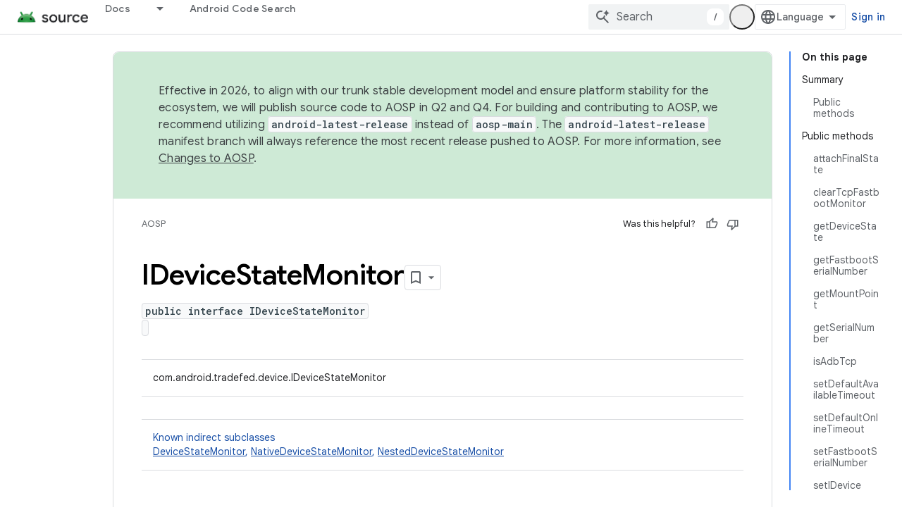

--- FILE ---
content_type: text/html; charset=utf-8
request_url: https://source.android.com/reference/tradefed/com/android/tradefed/device/IDeviceStateMonitor?hl=en&%3Bauthuser=1&authuser=1
body_size: 21840
content:









<!doctype html>
<html 
      lang="en"
      dir="ltr">
  <head>
    <meta name="google-signin-client-id" content="721724668570-nbkv1cfusk7kk4eni4pjvepaus73b13t.apps.googleusercontent.com"><meta name="google-signin-scope"
          content="profile email https://www.googleapis.com/auth/developerprofiles https://www.googleapis.com/auth/developerprofiles.award https://www.googleapis.com/auth/devprofiles.full_control.firstparty"><meta property="og:site_name" content="Android Open Source Project">
    <meta property="og:type" content="website"><meta name="theme-color" content="#34a853"><meta charset="utf-8">
    <meta content="IE=Edge" http-equiv="X-UA-Compatible">
    <meta name="viewport" content="width=device-width, initial-scale=1">
    

    <link rel="manifest" href="/_pwa/androidsource/manifest.json"
          crossorigin="use-credentials">
    <link rel="preconnect" href="//www.gstatic.com" crossorigin>
    <link rel="preconnect" href="//fonts.gstatic.com" crossorigin>
    <link rel="preconnect" href="//fonts.googleapis.com" crossorigin>
    <link rel="preconnect" href="//apis.google.com" crossorigin>
    <link rel="preconnect" href="//www.google-analytics.com" crossorigin><link rel="stylesheet" href="//fonts.googleapis.com/css?family=Google+Sans:400,500,600,700|Google+Sans+Text:400,400italic,500,500italic,600,600italic,700,700italic|Roboto+Mono:400,500,700&display=swap">
      <link rel="stylesheet"
            href="//fonts.googleapis.com/css2?family=Material+Icons&family=Material+Symbols+Outlined&display=block"><link rel="stylesheet" href="https://www.gstatic.com/devrel-devsite/prod/v3df8aae39978de8281d519c083a1ff09816fe422ab8f1bf9f8e360a62fb9949d/androidsource/css/app.css">
      
        <link rel="stylesheet" href="https://www.gstatic.com/devrel-devsite/prod/v3df8aae39978de8281d519c083a1ff09816fe422ab8f1bf9f8e360a62fb9949d/androidsource/css/dark-theme.css" disabled>
      <link rel="shortcut icon" href="https://www.gstatic.com/devrel-devsite/prod/v3df8aae39978de8281d519c083a1ff09816fe422ab8f1bf9f8e360a62fb9949d/androidsource/images/favicon.svg">
    <link rel="apple-touch-icon" href="https://www.gstatic.com/devrel-devsite/prod/v3df8aae39978de8281d519c083a1ff09816fe422ab8f1bf9f8e360a62fb9949d/androidsource/images/touchicon-180.png"><link rel="canonical" href="https://source.android.com/reference/tradefed/com/android/tradefed/device/IDeviceStateMonitor"><link rel="search" type="application/opensearchdescription+xml"
            title="Android Open Source Project" href="https://source.android.com/s/opensearch.xml?authuser=1">
      <link rel="alternate" hreflang="en"
          href="https://source.android.com/reference/tradefed/com/android/tradefed/device/IDeviceStateMonitor" /><link rel="alternate" hreflang="x-default" href="https://source.android.com/reference/tradefed/com/android/tradefed/device/IDeviceStateMonitor" /><link rel="alternate" hreflang="ar"
          href="https://source.android.com/reference/tradefed/com/android/tradefed/device/IDeviceStateMonitor?hl=ar" /><link rel="alternate" hreflang="bn"
          href="https://source.android.com/reference/tradefed/com/android/tradefed/device/IDeviceStateMonitor?hl=bn" /><link rel="alternate" hreflang="zh-Hans"
          href="https://source.android.com/reference/tradefed/com/android/tradefed/device/IDeviceStateMonitor?hl=zh-cn" /><link rel="alternate" hreflang="zh-Hant"
          href="https://source.android.com/reference/tradefed/com/android/tradefed/device/IDeviceStateMonitor?hl=zh-tw" /><link rel="alternate" hreflang="fa"
          href="https://source.android.com/reference/tradefed/com/android/tradefed/device/IDeviceStateMonitor?hl=fa" /><link rel="alternate" hreflang="fr"
          href="https://source.android.com/reference/tradefed/com/android/tradefed/device/IDeviceStateMonitor?hl=fr" /><link rel="alternate" hreflang="de"
          href="https://source.android.com/reference/tradefed/com/android/tradefed/device/IDeviceStateMonitor?hl=de" /><link rel="alternate" hreflang="he"
          href="https://source.android.com/reference/tradefed/com/android/tradefed/device/IDeviceStateMonitor?hl=he" /><link rel="alternate" hreflang="hi"
          href="https://source.android.com/reference/tradefed/com/android/tradefed/device/IDeviceStateMonitor?hl=hi" /><link rel="alternate" hreflang="id"
          href="https://source.android.com/reference/tradefed/com/android/tradefed/device/IDeviceStateMonitor?hl=id" /><link rel="alternate" hreflang="it"
          href="https://source.android.com/reference/tradefed/com/android/tradefed/device/IDeviceStateMonitor?hl=it" /><link rel="alternate" hreflang="ja"
          href="https://source.android.com/reference/tradefed/com/android/tradefed/device/IDeviceStateMonitor?hl=ja" /><link rel="alternate" hreflang="ko"
          href="https://source.android.com/reference/tradefed/com/android/tradefed/device/IDeviceStateMonitor?hl=ko" /><link rel="alternate" hreflang="pl"
          href="https://source.android.com/reference/tradefed/com/android/tradefed/device/IDeviceStateMonitor?hl=pl" /><link rel="alternate" hreflang="pt-BR"
          href="https://source.android.com/reference/tradefed/com/android/tradefed/device/IDeviceStateMonitor?hl=pt-br" /><link rel="alternate" hreflang="pt"
          href="https://source.android.com/reference/tradefed/com/android/tradefed/device/IDeviceStateMonitor?hl=pt" /><link rel="alternate" hreflang="ru"
          href="https://source.android.com/reference/tradefed/com/android/tradefed/device/IDeviceStateMonitor?hl=ru" /><link rel="alternate" hreflang="es-419"
          href="https://source.android.com/reference/tradefed/com/android/tradefed/device/IDeviceStateMonitor?hl=es-419" /><link rel="alternate" hreflang="th"
          href="https://source.android.com/reference/tradefed/com/android/tradefed/device/IDeviceStateMonitor?hl=th" /><link rel="alternate" hreflang="tr"
          href="https://source.android.com/reference/tradefed/com/android/tradefed/device/IDeviceStateMonitor?hl=tr" /><link rel="alternate" hreflang="vi"
          href="https://source.android.com/reference/tradefed/com/android/tradefed/device/IDeviceStateMonitor?hl=vi" /><title>IDeviceStateMonitor &nbsp;|&nbsp; Android Open Source Project</title>

<meta property="og:title" content="IDeviceStateMonitor &nbsp;|&nbsp; Android Open Source Project"><meta property="og:url" content="https://source.android.com/reference/tradefed/com/android/tradefed/device/IDeviceStateMonitor"><meta property="og:locale" content="en"><script type="application/ld+json">
  {
    "@context": "https://schema.org",
    "@type": "Article",
    
    "headline": "IDeviceStateMonitor"
  }
</script>
  
  
    
    
    





    
      <link rel="stylesheet" href="/extras.css"></head>
  <body class="color-scheme--light"
        template="page"
        theme="androidsource-theme"
        type="article"
        
        appearance
        
        layout="docs"
        
        
        
        
        
        display-toc
        pending>
  
    <devsite-progress type="indeterminate" id="app-progress"></devsite-progress>
  
  
    <a href="#main-content" class="skip-link button">
      
      Skip to main content
    </a>
    <section class="devsite-wrapper">
      <devsite-cookie-notification-bar></devsite-cookie-notification-bar><devsite-header role="banner" keep-tabs-visible>
  
    





















<div class="devsite-header--inner" data-nosnippet>
  <div class="devsite-top-logo-row-wrapper-wrapper">
    <div class="devsite-top-logo-row-wrapper">
      <div class="devsite-top-logo-row">
        <button type="button" id="devsite-hamburger-menu"
          class="devsite-header-icon-button button-flat material-icons gc-analytics-event"
          data-category="Site-Wide Custom Events"
          data-label="Navigation menu button"
          visually-hidden
          aria-label="Open menu">
        </button>
        
<div class="devsite-product-name-wrapper">

  <a href="/" class="devsite-site-logo-link gc-analytics-event"
   data-category="Site-Wide Custom Events" data-label="Site logo" track-type="globalNav"
   track-name="androidOpenSourceProject" track-metadata-position="nav"
   track-metadata-eventDetail="nav">
  
  <picture>
    
    <source srcset="https://www.gstatic.com/devrel-devsite/prod/v3df8aae39978de8281d519c083a1ff09816fe422ab8f1bf9f8e360a62fb9949d/androidsource/images/lockup-dark-theme.png"
            media="(prefers-color-scheme: dark)"
            class="devsite-dark-theme">
    
    <img src="https://www.gstatic.com/devrel-devsite/prod/v3df8aae39978de8281d519c083a1ff09816fe422ab8f1bf9f8e360a62fb9949d/androidsource/images/lockup.png" class="devsite-site-logo" alt="Android Open Source Project">
  </picture>
  
</a>



  
  
  <span class="devsite-product-name">
    <ul class="devsite-breadcrumb-list"
  >
  
  <li class="devsite-breadcrumb-item
             ">
    
    
    
      
      
    
  </li>
  
</ul>
  </span>

</div>
        <div class="devsite-top-logo-row-middle">
          <div class="devsite-header-upper-tabs">
            
              
              
  <devsite-tabs class="upper-tabs">

    <nav class="devsite-tabs-wrapper" aria-label="Upper tabs">
      
        
          <tab class="devsite-dropdown
    
    
    
    ">
  
    <a href="https://source.android.com/docs?authuser=1"
    class="devsite-tabs-content gc-analytics-event "
      track-metadata-eventdetail="https://source.android.com/docs?authuser=1"
    
       track-type="nav"
       track-metadata-position="nav - docs"
       track-metadata-module="primary nav"
       
       
         
           data-category="Site-Wide Custom Events"
         
           data-label="Tab: Docs"
         
           track-name="docs"
         
       >
    Docs
  
    </a>
    
      <button
         aria-haspopup="menu"
         aria-expanded="false"
         aria-label="Dropdown menu for Docs"
         track-type="nav"
         track-metadata-eventdetail="https://source.android.com/docs?authuser=1"
         track-metadata-position="nav - docs"
         track-metadata-module="primary nav"
         
          
            data-category="Site-Wide Custom Events"
          
            data-label="Tab: Docs"
          
            track-name="docs"
          
        
         class="devsite-tabs-dropdown-toggle devsite-icon devsite-icon-arrow-drop-down"></button>
    
  
  <div class="devsite-tabs-dropdown" role="menu" aria-label="submenu" hidden>
    
    <div class="devsite-tabs-dropdown-content">
      
        <div class="devsite-tabs-dropdown-column
                    android-source-tabs-dropdown-column-small">
          
            <ul class="devsite-tabs-dropdown-section
                       ">
              
                <li class="devsite-nav-title" role="heading" tooltip>What&#39;s new?</li>
              
              
              
                <li class="devsite-nav-item">
                  <a href="https://source.android.com/docs/whatsnew/release-notes?authuser=1"
                    
                     track-type="nav"
                     track-metadata-eventdetail="https://source.android.com/docs/whatsnew/release-notes?authuser=1"
                     track-metadata-position="nav - docs"
                     track-metadata-module="tertiary nav"
                     
                       track-metadata-module_headline="what&#39;s new?"
                     
                     tooltip
                  >
                    
                    <div class="devsite-nav-item-title">
                      Release notes
                    </div>
                    
                  </a>
                </li>
              
                <li class="devsite-nav-item">
                  <a href="https://source.android.com/docs/whatsnew/latest-security-bulletins?authuser=1"
                    
                     track-type="nav"
                     track-metadata-eventdetail="https://source.android.com/docs/whatsnew/latest-security-bulletins?authuser=1"
                     track-metadata-position="nav - docs"
                     track-metadata-module="tertiary nav"
                     
                       track-metadata-module_headline="what&#39;s new?"
                     
                     tooltip
                  >
                    
                    <div class="devsite-nav-item-title">
                      Latest security bulletins
                    </div>
                    
                  </a>
                </li>
              
                <li class="devsite-nav-item">
                  <a href="https://source.android.com/docs/whatsnew/latest-cdd?authuser=1"
                    
                     track-type="nav"
                     track-metadata-eventdetail="https://source.android.com/docs/whatsnew/latest-cdd?authuser=1"
                     track-metadata-position="nav - docs"
                     track-metadata-module="tertiary nav"
                     
                       track-metadata-module_headline="what&#39;s new?"
                     
                     tooltip
                  >
                    
                    <div class="devsite-nav-item-title">
                      Latest Compatibility Definition Document (CDD)
                    </div>
                    
                  </a>
                </li>
              
                <li class="devsite-nav-item">
                  <a href="https://source.android.com/docs/whatsnew/site-updates?authuser=1"
                    
                     track-type="nav"
                     track-metadata-eventdetail="https://source.android.com/docs/whatsnew/site-updates?authuser=1"
                     track-metadata-position="nav - docs"
                     track-metadata-module="tertiary nav"
                     
                       track-metadata-module_headline="what&#39;s new?"
                     
                     tooltip
                  >
                    
                    <div class="devsite-nav-item-title">
                      Site updates
                    </div>
                    
                  </a>
                </li>
              
            </ul>
          
            <ul class="devsite-tabs-dropdown-section
                       ">
              
                <li class="devsite-nav-title" role="heading" tooltip>Getting Started</li>
              
              
              
                <li class="devsite-nav-item">
                  <a href="https://source.android.com/docs/setup/about?authuser=1"
                    
                     track-type="nav"
                     track-metadata-eventdetail="https://source.android.com/docs/setup/about?authuser=1"
                     track-metadata-position="nav - docs"
                     track-metadata-module="tertiary nav"
                     
                       track-metadata-module_headline="what&#39;s new?"
                     
                     tooltip
                  >
                    
                    <div class="devsite-nav-item-title">
                      About
                    </div>
                    
                  </a>
                </li>
              
                <li class="devsite-nav-item">
                  <a href="https://source.android.com/docs/setup/start?authuser=1"
                    
                     track-type="nav"
                     track-metadata-eventdetail="https://source.android.com/docs/setup/start?authuser=1"
                     track-metadata-position="nav - docs"
                     track-metadata-module="tertiary nav"
                     
                       track-metadata-module_headline="what&#39;s new?"
                     
                     tooltip
                  >
                    
                    <div class="devsite-nav-item-title">
                      Start
                    </div>
                    
                  </a>
                </li>
              
                <li class="devsite-nav-item">
                  <a href="https://source.android.com/docs/setup/download?authuser=1"
                    
                     track-type="nav"
                     track-metadata-eventdetail="https://source.android.com/docs/setup/download?authuser=1"
                     track-metadata-position="nav - docs"
                     track-metadata-module="tertiary nav"
                     
                       track-metadata-module_headline="what&#39;s new?"
                     
                     tooltip
                  >
                    
                    <div class="devsite-nav-item-title">
                      Download
                    </div>
                    
                  </a>
                </li>
              
                <li class="devsite-nav-item">
                  <a href="https://source.android.com/docs/setup/build?authuser=1"
                    
                     track-type="nav"
                     track-metadata-eventdetail="https://source.android.com/docs/setup/build?authuser=1"
                     track-metadata-position="nav - docs"
                     track-metadata-module="tertiary nav"
                     
                       track-metadata-module_headline="what&#39;s new?"
                     
                     tooltip
                  >
                    
                    <div class="devsite-nav-item-title">
                      Build
                    </div>
                    
                  </a>
                </li>
              
                <li class="devsite-nav-item">
                  <a href="https://source.android.com/docs/setup/test?authuser=1"
                    
                     track-type="nav"
                     track-metadata-eventdetail="https://source.android.com/docs/setup/test?authuser=1"
                     track-metadata-position="nav - docs"
                     track-metadata-module="tertiary nav"
                     
                       track-metadata-module_headline="what&#39;s new?"
                     
                     tooltip
                  >
                    
                    <div class="devsite-nav-item-title">
                      Test
                    </div>
                    
                  </a>
                </li>
              
                <li class="devsite-nav-item">
                  <a href="https://source.android.com/docs/setup/create/coding-tasks?authuser=1"
                    
                     track-type="nav"
                     track-metadata-eventdetail="https://source.android.com/docs/setup/create/coding-tasks?authuser=1"
                     track-metadata-position="nav - docs"
                     track-metadata-module="tertiary nav"
                     
                       track-metadata-module_headline="what&#39;s new?"
                     
                     tooltip
                  >
                    
                    <div class="devsite-nav-item-title">
                      Create
                    </div>
                    
                  </a>
                </li>
              
                <li class="devsite-nav-item">
                  <a href="https://source.android.com/docs/setup/contribute?authuser=1"
                    
                     track-type="nav"
                     track-metadata-eventdetail="https://source.android.com/docs/setup/contribute?authuser=1"
                     track-metadata-position="nav - docs"
                     track-metadata-module="tertiary nav"
                     
                       track-metadata-module_headline="what&#39;s new?"
                     
                     tooltip
                  >
                    
                    <div class="devsite-nav-item-title">
                      Contribute
                    </div>
                    
                  </a>
                </li>
              
                <li class="devsite-nav-item">
                  <a href="https://source.android.com/docs/setup/community/cofc?authuser=1"
                    
                     track-type="nav"
                     track-metadata-eventdetail="https://source.android.com/docs/setup/community/cofc?authuser=1"
                     track-metadata-position="nav - docs"
                     track-metadata-module="tertiary nav"
                     
                       track-metadata-module_headline="what&#39;s new?"
                     
                     tooltip
                  >
                    
                    <div class="devsite-nav-item-title">
                      Community
                    </div>
                    
                  </a>
                </li>
              
                <li class="devsite-nav-item">
                  <a href="https://source.android.com/docs/setup/reference?authuser=1"
                    
                     track-type="nav"
                     track-metadata-eventdetail="https://source.android.com/docs/setup/reference?authuser=1"
                     track-metadata-position="nav - docs"
                     track-metadata-module="tertiary nav"
                     
                       track-metadata-module_headline="what&#39;s new?"
                     
                     tooltip
                  >
                    
                    <div class="devsite-nav-item-title">
                      Tools, build, and related reference
                    </div>
                    
                  </a>
                </li>
              
            </ul>
          
            <ul class="devsite-tabs-dropdown-section
                       ">
              
                <li class="devsite-nav-title" role="heading" tooltip>Security</li>
              
              
              
                <li class="devsite-nav-item">
                  <a href="https://source.android.com/docs/security/overview?authuser=1"
                    
                     track-type="nav"
                     track-metadata-eventdetail="https://source.android.com/docs/security/overview?authuser=1"
                     track-metadata-position="nav - docs"
                     track-metadata-module="tertiary nav"
                     
                       track-metadata-module_headline="what&#39;s new?"
                     
                     tooltip
                  >
                    
                    <div class="devsite-nav-item-title">
                      Overview
                    </div>
                    
                  </a>
                </li>
              
                <li class="devsite-nav-item">
                  <a href="https://source.android.com/docs/security/bulletin?authuser=1"
                    
                     track-type="nav"
                     track-metadata-eventdetail="https://source.android.com/docs/security/bulletin?authuser=1"
                     track-metadata-position="nav - docs"
                     track-metadata-module="tertiary nav"
                     
                       track-metadata-module_headline="what&#39;s new?"
                     
                     tooltip
                  >
                    
                    <div class="devsite-nav-item-title">
                      Bulletins
                    </div>
                    
                  </a>
                </li>
              
                <li class="devsite-nav-item">
                  <a href="https://source.android.com/docs/security/features?authuser=1"
                    
                     track-type="nav"
                     track-metadata-eventdetail="https://source.android.com/docs/security/features?authuser=1"
                     track-metadata-position="nav - docs"
                     track-metadata-module="tertiary nav"
                     
                       track-metadata-module_headline="what&#39;s new?"
                     
                     tooltip
                  >
                    
                    <div class="devsite-nav-item-title">
                      Features
                    </div>
                    
                  </a>
                </li>
              
                <li class="devsite-nav-item">
                  <a href="https://source.android.com/docs/security/test/fuzz-sanitize?authuser=1"
                    
                     track-type="nav"
                     track-metadata-eventdetail="https://source.android.com/docs/security/test/fuzz-sanitize?authuser=1"
                     track-metadata-position="nav - docs"
                     track-metadata-module="tertiary nav"
                     
                       track-metadata-module_headline="what&#39;s new?"
                     
                     tooltip
                  >
                    
                    <div class="devsite-nav-item-title">
                      Testing
                    </div>
                    
                  </a>
                </li>
              
                <li class="devsite-nav-item">
                  <a href="https://source.android.com/docs/security/best-practices?authuser=1"
                    
                     track-type="nav"
                     track-metadata-eventdetail="https://source.android.com/docs/security/best-practices?authuser=1"
                     track-metadata-position="nav - docs"
                     track-metadata-module="tertiary nav"
                     
                       track-metadata-module_headline="what&#39;s new?"
                     
                     tooltip
                  >
                    
                    <div class="devsite-nav-item-title">
                      Best Practices
                    </div>
                    
                  </a>
                </li>
              
            </ul>
          
        </div>
      
        <div class="devsite-tabs-dropdown-column
                    android-source-tabs-dropdown-column-small">
          
            <ul class="devsite-tabs-dropdown-section
                       ">
              
                <li class="devsite-nav-title" role="heading" tooltip>Core Topics</li>
              
              
              
                <li class="devsite-nav-item">
                  <a href="https://source.android.com/docs/core/architecture?authuser=1"
                    
                     track-type="nav"
                     track-metadata-eventdetail="https://source.android.com/docs/core/architecture?authuser=1"
                     track-metadata-position="nav - docs"
                     track-metadata-module="tertiary nav"
                     
                       track-metadata-module_headline="core topics"
                     
                     tooltip
                  >
                    
                    <div class="devsite-nav-item-title">
                      Architecture
                    </div>
                    
                  </a>
                </li>
              
                <li class="devsite-nav-item">
                  <a href="https://source.android.com/docs/core/audio?authuser=1"
                    
                     track-type="nav"
                     track-metadata-eventdetail="https://source.android.com/docs/core/audio?authuser=1"
                     track-metadata-position="nav - docs"
                     track-metadata-module="tertiary nav"
                     
                       track-metadata-module_headline="core topics"
                     
                     tooltip
                  >
                    
                    <div class="devsite-nav-item-title">
                      Audio
                    </div>
                    
                  </a>
                </li>
              
                <li class="devsite-nav-item">
                  <a href="https://source.android.com/docs/core/camera?authuser=1"
                    
                     track-type="nav"
                     track-metadata-eventdetail="https://source.android.com/docs/core/camera?authuser=1"
                     track-metadata-position="nav - docs"
                     track-metadata-module="tertiary nav"
                     
                       track-metadata-module_headline="core topics"
                     
                     tooltip
                  >
                    
                    <div class="devsite-nav-item-title">
                      Camera
                    </div>
                    
                  </a>
                </li>
              
                <li class="devsite-nav-item">
                  <a href="https://source.android.com/docs/core/connect?authuser=1"
                    
                     track-type="nav"
                     track-metadata-eventdetail="https://source.android.com/docs/core/connect?authuser=1"
                     track-metadata-position="nav - docs"
                     track-metadata-module="tertiary nav"
                     
                       track-metadata-module_headline="core topics"
                     
                     tooltip
                  >
                    
                    <div class="devsite-nav-item-title">
                      Connectivity
                    </div>
                    
                  </a>
                </li>
              
                <li class="devsite-nav-item">
                  <a href="https://source.android.com/docs/core/data?authuser=1"
                    
                     track-type="nav"
                     track-metadata-eventdetail="https://source.android.com/docs/core/data?authuser=1"
                     track-metadata-position="nav - docs"
                     track-metadata-module="tertiary nav"
                     
                       track-metadata-module_headline="core topics"
                     
                     tooltip
                  >
                    
                    <div class="devsite-nav-item-title">
                      Data
                    </div>
                    
                  </a>
                </li>
              
                <li class="devsite-nav-item">
                  <a href="https://source.android.com/docs/core/display?authuser=1"
                    
                     track-type="nav"
                     track-metadata-eventdetail="https://source.android.com/docs/core/display?authuser=1"
                     track-metadata-position="nav - docs"
                     track-metadata-module="tertiary nav"
                     
                       track-metadata-module_headline="core topics"
                     
                     tooltip
                  >
                    
                    <div class="devsite-nav-item-title">
                      Display
                    </div>
                    
                  </a>
                </li>
              
                <li class="devsite-nav-item">
                  <a href="https://source.android.com/docs/core/fonts/custom-font-fallback?authuser=1"
                    
                     track-type="nav"
                     track-metadata-eventdetail="https://source.android.com/docs/core/fonts/custom-font-fallback?authuser=1"
                     track-metadata-position="nav - docs"
                     track-metadata-module="tertiary nav"
                     
                       track-metadata-module_headline="core topics"
                     
                     tooltip
                  >
                    
                    <div class="devsite-nav-item-title">
                      Fonts
                    </div>
                    
                  </a>
                </li>
              
                <li class="devsite-nav-item">
                  <a href="https://source.android.com/docs/core/graphics?authuser=1"
                    
                     track-type="nav"
                     track-metadata-eventdetail="https://source.android.com/docs/core/graphics?authuser=1"
                     track-metadata-position="nav - docs"
                     track-metadata-module="tertiary nav"
                     
                       track-metadata-module_headline="core topics"
                     
                     tooltip
                  >
                    
                    <div class="devsite-nav-item-title">
                      Graphics
                    </div>
                    
                  </a>
                </li>
              
                <li class="devsite-nav-item">
                  <a href="https://source.android.com/docs/core/interaction?authuser=1"
                    
                     track-type="nav"
                     track-metadata-eventdetail="https://source.android.com/docs/core/interaction?authuser=1"
                     track-metadata-position="nav - docs"
                     track-metadata-module="tertiary nav"
                     
                       track-metadata-module_headline="core topics"
                     
                     tooltip
                  >
                    
                    <div class="devsite-nav-item-title">
                      Interaction
                    </div>
                    
                  </a>
                </li>
              
                <li class="devsite-nav-item">
                  <a href="https://source.android.com/docs/core/media?authuser=1"
                    
                     track-type="nav"
                     track-metadata-eventdetail="https://source.android.com/docs/core/media?authuser=1"
                     track-metadata-position="nav - docs"
                     track-metadata-module="tertiary nav"
                     
                       track-metadata-module_headline="core topics"
                     
                     tooltip
                  >
                    
                    <div class="devsite-nav-item-title">
                      Media
                    </div>
                    
                  </a>
                </li>
              
                <li class="devsite-nav-item">
                  <a href="https://source.android.com/docs/core/perf?authuser=1"
                    
                     track-type="nav"
                     track-metadata-eventdetail="https://source.android.com/docs/core/perf?authuser=1"
                     track-metadata-position="nav - docs"
                     track-metadata-module="tertiary nav"
                     
                       track-metadata-module_headline="core topics"
                     
                     tooltip
                  >
                    
                    <div class="devsite-nav-item-title">
                      Performance
                    </div>
                    
                  </a>
                </li>
              
                <li class="devsite-nav-item">
                  <a href="https://source.android.com/docs/core/permissions?authuser=1"
                    
                     track-type="nav"
                     track-metadata-eventdetail="https://source.android.com/docs/core/permissions?authuser=1"
                     track-metadata-position="nav - docs"
                     track-metadata-module="tertiary nav"
                     
                       track-metadata-module_headline="core topics"
                     
                     tooltip
                  >
                    
                    <div class="devsite-nav-item-title">
                      Permissions
                    </div>
                    
                  </a>
                </li>
              
                <li class="devsite-nav-item">
                  <a href="https://source.android.com/docs/core/power?authuser=1"
                    
                     track-type="nav"
                     track-metadata-eventdetail="https://source.android.com/docs/core/power?authuser=1"
                     track-metadata-position="nav - docs"
                     track-metadata-module="tertiary nav"
                     
                       track-metadata-module_headline="core topics"
                     
                     tooltip
                  >
                    
                    <div class="devsite-nav-item-title">
                      Power
                    </div>
                    
                  </a>
                </li>
              
                <li class="devsite-nav-item">
                  <a href="https://source.android.com/docs/core/runtime?authuser=1"
                    
                     track-type="nav"
                     track-metadata-eventdetail="https://source.android.com/docs/core/runtime?authuser=1"
                     track-metadata-position="nav - docs"
                     track-metadata-module="tertiary nav"
                     
                       track-metadata-module_headline="core topics"
                     
                     tooltip
                  >
                    
                    <div class="devsite-nav-item-title">
                      Runtime
                    </div>
                    
                  </a>
                </li>
              
                <li class="devsite-nav-item">
                  <a href="https://source.android.com/docs/core/settings?authuser=1"
                    
                     track-type="nav"
                     track-metadata-eventdetail="https://source.android.com/docs/core/settings?authuser=1"
                     track-metadata-position="nav - docs"
                     track-metadata-module="tertiary nav"
                     
                       track-metadata-module_headline="core topics"
                     
                     tooltip
                  >
                    
                    <div class="devsite-nav-item-title">
                      Settings
                    </div>
                    
                  </a>
                </li>
              
                <li class="devsite-nav-item">
                  <a href="https://source.android.com/docs/core/storage?authuser=1"
                    
                     track-type="nav"
                     track-metadata-eventdetail="https://source.android.com/docs/core/storage?authuser=1"
                     track-metadata-position="nav - docs"
                     track-metadata-module="tertiary nav"
                     
                       track-metadata-module_headline="core topics"
                     
                     tooltip
                  >
                    
                    <div class="devsite-nav-item-title">
                      Storage
                    </div>
                    
                  </a>
                </li>
              
                <li class="devsite-nav-item">
                  <a href="https://source.android.com/docs/core/tests?authuser=1"
                    
                     track-type="nav"
                     track-metadata-eventdetail="https://source.android.com/docs/core/tests?authuser=1"
                     track-metadata-position="nav - docs"
                     track-metadata-module="tertiary nav"
                     
                       track-metadata-module_headline="core topics"
                     
                     tooltip
                  >
                    
                    <div class="devsite-nav-item-title">
                      Tests
                    </div>
                    
                  </a>
                </li>
              
                <li class="devsite-nav-item">
                  <a href="https://source.android.com/docs/core/ota?authuser=1"
                    
                     track-type="nav"
                     track-metadata-eventdetail="https://source.android.com/docs/core/ota?authuser=1"
                     track-metadata-position="nav - docs"
                     track-metadata-module="tertiary nav"
                     
                       track-metadata-module_headline="core topics"
                     
                     tooltip
                  >
                    
                    <div class="devsite-nav-item-title">
                      Updates
                    </div>
                    
                  </a>
                </li>
              
                <li class="devsite-nav-item">
                  <a href="https://source.android.com/docs/core/virtualization?authuser=1"
                    
                     track-type="nav"
                     track-metadata-eventdetail="https://source.android.com/docs/core/virtualization?authuser=1"
                     track-metadata-position="nav - docs"
                     track-metadata-module="tertiary nav"
                     
                       track-metadata-module_headline="core topics"
                     
                     tooltip
                  >
                    
                    <div class="devsite-nav-item-title">
                      Virtualization
                    </div>
                    
                  </a>
                </li>
              
            </ul>
          
        </div>
      
        <div class="devsite-tabs-dropdown-column
                    android-source-tabs-dropdown-column-small">
          
            <ul class="devsite-tabs-dropdown-section
                       ">
              
                <li class="devsite-nav-title" role="heading" tooltip>Compatibility</li>
              
              
              
                <li class="devsite-nav-item">
                  <a href="https://source.android.com/docs/compatibility/cdd?authuser=1"
                    
                     track-type="nav"
                     track-metadata-eventdetail="https://source.android.com/docs/compatibility/cdd?authuser=1"
                     track-metadata-position="nav - docs"
                     track-metadata-module="tertiary nav"
                     
                       track-metadata-module_headline="compatibility"
                     
                     tooltip
                  >
                    
                    <div class="devsite-nav-item-title">
                      Compatibility Definition Document (CDD)
                    </div>
                    
                  </a>
                </li>
              
                <li class="devsite-nav-item">
                  <a href="https://source.android.com/docs/compatibility/cts?authuser=1"
                    
                     track-type="nav"
                     track-metadata-eventdetail="https://source.android.com/docs/compatibility/cts?authuser=1"
                     track-metadata-position="nav - docs"
                     track-metadata-module="tertiary nav"
                     
                       track-metadata-module_headline="compatibility"
                     
                     tooltip
                  >
                    
                    <div class="devsite-nav-item-title">
                      Compatibility Test Suite (CTS)
                    </div>
                    
                  </a>
                </li>
              
            </ul>
          
            <ul class="devsite-tabs-dropdown-section
                       ">
              
                <li class="devsite-nav-title" role="heading" tooltip>Android Devices</li>
              
              
              
                <li class="devsite-nav-item">
                  <a href="https://source.android.com/docs/devices/cuttlefish?authuser=1"
                    
                     track-type="nav"
                     track-metadata-eventdetail="https://source.android.com/docs/devices/cuttlefish?authuser=1"
                     track-metadata-position="nav - docs"
                     track-metadata-module="tertiary nav"
                     
                       track-metadata-module_headline="compatibility"
                     
                     tooltip
                  >
                    
                    <div class="devsite-nav-item-title">
                      Cuttlefish
                    </div>
                    
                  </a>
                </li>
              
                <li class="devsite-nav-item">
                  <a href="https://source.android.com/docs/devices/admin?authuser=1"
                    
                     track-type="nav"
                     track-metadata-eventdetail="https://source.android.com/docs/devices/admin?authuser=1"
                     track-metadata-position="nav - docs"
                     track-metadata-module="tertiary nav"
                     
                       track-metadata-module_headline="compatibility"
                     
                     tooltip
                  >
                    
                    <div class="devsite-nav-item-title">
                      Enterprise
                    </div>
                    
                  </a>
                </li>
              
                <li class="devsite-nav-item">
                  <a href="https://source.android.com/docs/devices/tv?authuser=1"
                    
                     track-type="nav"
                     track-metadata-eventdetail="https://source.android.com/docs/devices/tv?authuser=1"
                     track-metadata-position="nav - docs"
                     track-metadata-module="tertiary nav"
                     
                       track-metadata-module_headline="compatibility"
                     
                     tooltip
                  >
                    
                    <div class="devsite-nav-item-title">
                      TV
                    </div>
                    
                  </a>
                </li>
              
            </ul>
          
            <ul class="devsite-tabs-dropdown-section
                       ">
              
                <li class="devsite-nav-title" role="heading" tooltip>Automotive</li>
              
              
              
                <li class="devsite-nav-item">
                  <a href="https://source.android.com/docs/automotive/start/what_automotive?authuser=1"
                    
                     track-type="nav"
                     track-metadata-eventdetail="https://source.android.com/docs/automotive/start/what_automotive?authuser=1"
                     track-metadata-position="nav - docs"
                     track-metadata-module="tertiary nav"
                     
                       track-metadata-module_headline="compatibility"
                     
                     tooltip
                  >
                    
                    <div class="devsite-nav-item-title">
                      Get Started
                    </div>
                    
                  </a>
                </li>
              
                <li class="devsite-nav-item">
                  <a href="https://source.android.com/docs/automotive/guidelines?authuser=1"
                    
                     track-type="nav"
                     track-metadata-eventdetail="https://source.android.com/docs/automotive/guidelines?authuser=1"
                     track-metadata-position="nav - docs"
                     track-metadata-module="tertiary nav"
                     
                       track-metadata-module_headline="compatibility"
                     
                     tooltip
                  >
                    
                    <div class="devsite-nav-item-title">
                      Guidelines for Development
                    </div>
                    
                  </a>
                </li>
              
                <li class="devsite-nav-item">
                  <a href="https://source.android.com/docs/automotive/dev-tools?authuser=1"
                    
                     track-type="nav"
                     track-metadata-eventdetail="https://source.android.com/docs/automotive/dev-tools?authuser=1"
                     track-metadata-position="nav - docs"
                     track-metadata-module="tertiary nav"
                     
                       track-metadata-module_headline="compatibility"
                     
                     tooltip
                  >
                    
                    <div class="devsite-nav-item-title">
                      Development Tools
                    </div>
                    
                  </a>
                </li>
              
                <li class="devsite-nav-item">
                  <a href="https://source.android.com/docs/automotive/tools?authuser=1"
                    
                     track-type="nav"
                     track-metadata-eventdetail="https://source.android.com/docs/automotive/tools?authuser=1"
                     track-metadata-position="nav - docs"
                     track-metadata-module="tertiary nav"
                     
                       track-metadata-module_headline="compatibility"
                     
                     tooltip
                  >
                    
                    <div class="devsite-nav-item-title">
                      Testing Tools and Infrastructure
                    </div>
                    
                  </a>
                </li>
              
                <li class="devsite-nav-item">
                  <a href="https://source.android.com/docs/automotive/start/releases?authuser=1"
                    
                     track-type="nav"
                     track-metadata-eventdetail="https://source.android.com/docs/automotive/start/releases?authuser=1"
                     track-metadata-position="nav - docs"
                     track-metadata-module="tertiary nav"
                     
                       track-metadata-module_headline="compatibility"
                     
                     tooltip
                  >
                    
                    <div class="devsite-nav-item-title">
                      Release Details
                    </div>
                    
                  </a>
                </li>
              
            </ul>
          
            <ul class="devsite-tabs-dropdown-section
                       ">
              
                <li class="devsite-nav-title" role="heading" tooltip>Reference</li>
              
              
              
                <li class="devsite-nav-item">
                  <a href="https://source.android.com/reference/hidl?authuser=1"
                    
                     track-type="nav"
                     track-metadata-eventdetail="https://source.android.com/reference/hidl?authuser=1"
                     track-metadata-position="nav - docs"
                     track-metadata-module="tertiary nav"
                     
                       track-metadata-module_headline="compatibility"
                     
                     tooltip
                  >
                    
                    <div class="devsite-nav-item-title">
                      HIDL
                    </div>
                    
                  </a>
                </li>
              
                <li class="devsite-nav-item">
                  <a href="https://source.android.com/reference/hal?authuser=1"
                    
                     track-type="nav"
                     track-metadata-eventdetail="https://source.android.com/reference/hal?authuser=1"
                     track-metadata-position="nav - docs"
                     track-metadata-module="tertiary nav"
                     
                       track-metadata-module_headline="compatibility"
                     
                     tooltip
                  >
                    
                    <div class="devsite-nav-item-title">
                      HAL
                    </div>
                    
                  </a>
                </li>
              
                <li class="devsite-nav-item">
                  <a href="https://source.android.com/reference/tradefed/classes?authuser=1"
                    
                     track-type="nav"
                     track-metadata-eventdetail="https://source.android.com/reference/tradefed/classes?authuser=1"
                     track-metadata-position="nav - docs"
                     track-metadata-module="tertiary nav"
                     
                       track-metadata-module_headline="compatibility"
                     
                     tooltip
                  >
                    
                    <div class="devsite-nav-item-title">
                      Trade Federation
                    </div>
                    
                  </a>
                </li>
              
                <li class="devsite-nav-item">
                  <a href="https://source.android.com/reference/sts/classes?authuser=1"
                    
                     track-type="nav"
                     track-metadata-eventdetail="https://source.android.com/reference/sts/classes?authuser=1"
                     track-metadata-position="nav - docs"
                     track-metadata-module="tertiary nav"
                     
                       track-metadata-module_headline="compatibility"
                     
                     tooltip
                  >
                    
                    <div class="devsite-nav-item-title">
                      Security Test Suite
                    </div>
                    
                  </a>
                </li>
              
            </ul>
          
        </div>
      
    </div>
  </div>
</tab>
        
      
        
          <tab  >
            
    <a href="https://cs.android.com/android/platform/superproject?authuser=1"
    class="devsite-tabs-content gc-analytics-event "
      track-metadata-eventdetail="https://cs.android.com/android/platform/superproject?authuser=1"
    
       track-type="nav"
       track-metadata-position="nav - android code search"
       track-metadata-module="primary nav"
       
       
         
           data-category="Site-Wide Custom Events"
         
           data-label="Tab: Android Code Search"
         
           track-name="android code search"
         
       >
    Android Code Search
  
    </a>
    
  
          </tab>
        
      
    </nav>

  </devsite-tabs>

            
           </div>
          
<devsite-search
    enable-signin
    enable-search
    enable-suggestions
      enable-query-completion
    
    enable-search-summaries
    project-name="Android Open Source Project"
    tenant-name="Android Open Source Project"
    
    
    
    
    
    >
  <form class="devsite-search-form" action="https://source.android.com/s/results?authuser=1" method="GET">
    <div class="devsite-search-container">
      <button type="button"
              search-open
              class="devsite-search-button devsite-header-icon-button button-flat material-icons"
              
              aria-label="Open search"></button>
      <div class="devsite-searchbox">
        <input
          aria-activedescendant=""
          aria-autocomplete="list"
          
          aria-label="Search"
          aria-expanded="false"
          aria-haspopup="listbox"
          autocomplete="off"
          class="devsite-search-field devsite-search-query"
          name="q"
          
          placeholder="Search"
          role="combobox"
          type="text"
          value=""
          >
          <div class="devsite-search-image material-icons" aria-hidden="true">
            
              <svg class="devsite-search-ai-image" width="24" height="24" viewBox="0 0 24 24" fill="none" xmlns="http://www.w3.org/2000/svg">
                  <g clip-path="url(#clip0_6641_386)">
                    <path d="M19.6 21L13.3 14.7C12.8 15.1 12.225 15.4167 11.575 15.65C10.925 15.8833 10.2333 16 9.5 16C7.68333 16 6.14167 15.375 4.875 14.125C3.625 12.8583 3 11.3167 3 9.5C3 7.68333 3.625 6.15 4.875 4.9C6.14167 3.63333 7.68333 3 9.5 3C10.0167 3 10.5167 3.05833 11 3.175C11.4833 3.275 11.9417 3.43333 12.375 3.65L10.825 5.2C10.6083 5.13333 10.3917 5.08333 10.175 5.05C9.95833 5.01667 9.73333 5 9.5 5C8.25 5 7.18333 5.44167 6.3 6.325C5.43333 7.19167 5 8.25 5 9.5C5 10.75 5.43333 11.8167 6.3 12.7C7.18333 13.5667 8.25 14 9.5 14C10.6667 14 11.6667 13.625 12.5 12.875C13.35 12.1083 13.8417 11.15 13.975 10H15.975C15.925 10.6333 15.7833 11.2333 15.55 11.8C15.3333 12.3667 15.05 12.8667 14.7 13.3L21 19.6L19.6 21ZM17.5 12C17.5 10.4667 16.9667 9.16667 15.9 8.1C14.8333 7.03333 13.5333 6.5 12 6.5C13.5333 6.5 14.8333 5.96667 15.9 4.9C16.9667 3.83333 17.5 2.53333 17.5 0.999999C17.5 2.53333 18.0333 3.83333 19.1 4.9C20.1667 5.96667 21.4667 6.5 23 6.5C21.4667 6.5 20.1667 7.03333 19.1 8.1C18.0333 9.16667 17.5 10.4667 17.5 12Z" fill="#5F6368"/>
                  </g>
                <defs>
                <clipPath id="clip0_6641_386">
                <rect width="24" height="24" fill="white"/>
                </clipPath>
                </defs>
              </svg>
            
          </div>
          <div class="devsite-search-shortcut-icon-container" aria-hidden="true">
            <kbd class="devsite-search-shortcut-icon">/</kbd>
          </div>
      </div>
    </div>
  </form>
  <button type="button"
          search-close
          class="devsite-search-button devsite-header-icon-button button-flat material-icons"
          
          aria-label="Close search"></button>
</devsite-search>

        </div>

        

          

          

          <devsite-appearance-selector></devsite-appearance-selector>

          
<devsite-language-selector>
  <ul role="presentation">
    
    
    <li role="presentation">
      <a role="menuitem" lang="en"
        >English</a>
    </li>
    
    <li role="presentation">
      <a role="menuitem" lang="de"
        >Deutsch</a>
    </li>
    
    <li role="presentation">
      <a role="menuitem" lang="es_419"
        >Español – América Latina</a>
    </li>
    
    <li role="presentation">
      <a role="menuitem" lang="fr"
        >Français</a>
    </li>
    
    <li role="presentation">
      <a role="menuitem" lang="id"
        >Indonesia</a>
    </li>
    
    <li role="presentation">
      <a role="menuitem" lang="it"
        >Italiano</a>
    </li>
    
    <li role="presentation">
      <a role="menuitem" lang="pl"
        >Polski</a>
    </li>
    
    <li role="presentation">
      <a role="menuitem" lang="pt"
        >Português</a>
    </li>
    
    <li role="presentation">
      <a role="menuitem" lang="pt_br"
        >Português – Brasil</a>
    </li>
    
    <li role="presentation">
      <a role="menuitem" lang="vi"
        >Tiếng Việt</a>
    </li>
    
    <li role="presentation">
      <a role="menuitem" lang="tr"
        >Türkçe</a>
    </li>
    
    <li role="presentation">
      <a role="menuitem" lang="ru"
        >Русский</a>
    </li>
    
    <li role="presentation">
      <a role="menuitem" lang="he"
        >עברית</a>
    </li>
    
    <li role="presentation">
      <a role="menuitem" lang="ar"
        >العربيّة</a>
    </li>
    
    <li role="presentation">
      <a role="menuitem" lang="fa"
        >فارسی</a>
    </li>
    
    <li role="presentation">
      <a role="menuitem" lang="hi"
        >हिंदी</a>
    </li>
    
    <li role="presentation">
      <a role="menuitem" lang="bn"
        >বাংলা</a>
    </li>
    
    <li role="presentation">
      <a role="menuitem" lang="th"
        >ภาษาไทย</a>
    </li>
    
    <li role="presentation">
      <a role="menuitem" lang="zh_cn"
        >中文 – 简体</a>
    </li>
    
    <li role="presentation">
      <a role="menuitem" lang="zh_tw"
        >中文 – 繁體</a>
    </li>
    
    <li role="presentation">
      <a role="menuitem" lang="ja"
        >日本語</a>
    </li>
    
    <li role="presentation">
      <a role="menuitem" lang="ko"
        >한국어</a>
    </li>
    
  </ul>
</devsite-language-selector>


          

        

        
          <devsite-user 
                        
                        
                          enable-profiles
                        
                        
                        id="devsite-user">
            
              
              <span class="button devsite-top-button" aria-hidden="true" visually-hidden>Sign in</span>
            
          </devsite-user>
        
        
        
      </div>
    </div>
  </div>



  <div class="devsite-collapsible-section
    
      devsite-header-no-lower-tabs
    ">
    <div class="devsite-header-background">
      
        
      
      
    </div>
  </div>

</div>



  
</devsite-header>
      <devsite-book-nav scrollbars hidden>
        
          





















<div class="devsite-book-nav-filter"
     hidden>
  <span class="filter-list-icon material-icons" aria-hidden="true"></span>
  <input type="text"
         placeholder="Filter"
         
         aria-label="Type to filter"
         role="searchbox">
  
  <span class="filter-clear-button hidden"
        data-title="Clear filter"
        aria-label="Clear filter"
        role="button"
        tabindex="0"></span>
</div>

<nav class="devsite-book-nav devsite-nav nocontent"
     aria-label="Side menu">
  <div class="devsite-mobile-header">
    <button type="button"
            id="devsite-close-nav"
            class="devsite-header-icon-button button-flat material-icons gc-analytics-event"
            data-category="Site-Wide Custom Events"
            data-label="Close navigation"
            aria-label="Close navigation">
    </button>
    <div class="devsite-product-name-wrapper">

  <a href="/" class="devsite-site-logo-link gc-analytics-event"
   data-category="Site-Wide Custom Events" data-label="Site logo" track-type="globalNav"
   track-name="androidOpenSourceProject" track-metadata-position="nav"
   track-metadata-eventDetail="nav">
  
  <picture>
    
    <source srcset="https://www.gstatic.com/devrel-devsite/prod/v3df8aae39978de8281d519c083a1ff09816fe422ab8f1bf9f8e360a62fb9949d/androidsource/images/lockup-dark-theme.png"
            media="(prefers-color-scheme: dark)"
            class="devsite-dark-theme">
    
    <img src="https://www.gstatic.com/devrel-devsite/prod/v3df8aae39978de8281d519c083a1ff09816fe422ab8f1bf9f8e360a62fb9949d/androidsource/images/lockup.png" class="devsite-site-logo" alt="Android Open Source Project">
  </picture>
  
</a>


  
      <span class="devsite-product-name">
        
        
        <ul class="devsite-breadcrumb-list"
  >
  
  <li class="devsite-breadcrumb-item
             ">
    
    
    
      
      
    
  </li>
  
</ul>
      </span>
    

</div>
  </div>

  <div class="devsite-book-nav-wrapper">
    <div class="devsite-mobile-nav-top">
      
        <ul class="devsite-nav-list">
          
            <li class="devsite-nav-item">
              
  
  <a href="/docs"
    
       class="devsite-nav-title gc-analytics-event
              
              "
    

    
      
        data-category="Site-Wide Custom Events"
      
        data-label="Tab: Docs"
      
        track-name="docs"
      
    
     data-category="Site-Wide Custom Events"
     data-label="Responsive Tab: Docs"
     track-type="globalNav"
     track-metadata-eventDetail="globalMenu"
     track-metadata-position="nav">
  
    <span class="devsite-nav-text" tooltip >
      Docs
   </span>
    
  
  </a>
  

  
    <ul class="devsite-nav-responsive-tabs devsite-nav-has-menu
               ">
      
<li class="devsite-nav-item">

  
  <span
    
       class="devsite-nav-title"
       tooltip
    
    
      
        data-category="Site-Wide Custom Events"
      
        data-label="Tab: Docs"
      
        track-name="docs"
      
    >
  
    <span class="devsite-nav-text" tooltip menu="Docs">
      More
   </span>
    
    <span class="devsite-nav-icon material-icons" data-icon="forward"
          menu="Docs">
    </span>
    
  
  </span>
  

</li>

    </ul>
  
              
            </li>
          
            <li class="devsite-nav-item">
              
  
  <a href="https://cs.android.com/android/platform/superproject"
    
       class="devsite-nav-title gc-analytics-event
              
              "
    

    
      
        data-category="Site-Wide Custom Events"
      
        data-label="Tab: Android Code Search"
      
        track-name="android code search"
      
    
     data-category="Site-Wide Custom Events"
     data-label="Responsive Tab: Android Code Search"
     track-type="globalNav"
     track-metadata-eventDetail="globalMenu"
     track-metadata-position="nav">
  
    <span class="devsite-nav-text" tooltip >
      Android Code Search
   </span>
    
  
  </a>
  

  
              
            </li>
          
          
          
        </ul>
      
    </div>
    
      <div class="devsite-mobile-nav-bottom">
        
        
          
    
      
      <ul class="devsite-nav-list" menu="Docs"
          aria-label="Side menu" hidden>
        
          
            
              
<li class="devsite-nav-item devsite-nav-heading">

  
  <span
    
       class="devsite-nav-title"
       tooltip
    
    >
  
    <span class="devsite-nav-text" tooltip >
      What&#39;s new?
   </span>
    
  
  </span>
  

</li>

            
            
              
<li class="devsite-nav-item">

  
  <a href="/docs/whatsnew/release-notes"
    
       class="devsite-nav-title gc-analytics-event
              
              "
    

    
     data-category="Site-Wide Custom Events"
     data-label="Responsive Tab: Release notes"
     track-type="navMenu"
     track-metadata-eventDetail="globalMenu"
     track-metadata-position="nav">
  
    <span class="devsite-nav-text" tooltip >
      Release notes
   </span>
    
  
  </a>
  

</li>

            
              
<li class="devsite-nav-item">

  
  <a href="/docs/whatsnew/latest-security-bulletins"
    
       class="devsite-nav-title gc-analytics-event
              
              "
    

    
     data-category="Site-Wide Custom Events"
     data-label="Responsive Tab: Latest security bulletins"
     track-type="navMenu"
     track-metadata-eventDetail="globalMenu"
     track-metadata-position="nav">
  
    <span class="devsite-nav-text" tooltip >
      Latest security bulletins
   </span>
    
  
  </a>
  

</li>

            
              
<li class="devsite-nav-item">

  
  <a href="/docs/whatsnew/latest-cdd"
    
       class="devsite-nav-title gc-analytics-event
              
              "
    

    
     data-category="Site-Wide Custom Events"
     data-label="Responsive Tab: Latest Compatibility Definition Document (CDD)"
     track-type="navMenu"
     track-metadata-eventDetail="globalMenu"
     track-metadata-position="nav">
  
    <span class="devsite-nav-text" tooltip >
      Latest Compatibility Definition Document (CDD)
   </span>
    
  
  </a>
  

</li>

            
              
<li class="devsite-nav-item">

  
  <a href="/docs/whatsnew/site-updates"
    
       class="devsite-nav-title gc-analytics-event
              
              "
    

    
     data-category="Site-Wide Custom Events"
     data-label="Responsive Tab: Site updates"
     track-type="navMenu"
     track-metadata-eventDetail="globalMenu"
     track-metadata-position="nav">
  
    <span class="devsite-nav-text" tooltip >
      Site updates
   </span>
    
  
  </a>
  

</li>

            
          
            
              
<li class="devsite-nav-item devsite-nav-heading">

  
  <span
    
       class="devsite-nav-title"
       tooltip
    
    >
  
    <span class="devsite-nav-text" tooltip >
      Getting Started
   </span>
    
  
  </span>
  

</li>

            
            
              
<li class="devsite-nav-item">

  
  <a href="/docs/setup/about"
    
       class="devsite-nav-title gc-analytics-event
              
              "
    

    
     data-category="Site-Wide Custom Events"
     data-label="Responsive Tab: About"
     track-type="navMenu"
     track-metadata-eventDetail="globalMenu"
     track-metadata-position="nav">
  
    <span class="devsite-nav-text" tooltip >
      About
   </span>
    
  
  </a>
  

</li>

            
              
<li class="devsite-nav-item">

  
  <a href="/docs/setup/start"
    
       class="devsite-nav-title gc-analytics-event
              
              "
    

    
     data-category="Site-Wide Custom Events"
     data-label="Responsive Tab: Start"
     track-type="navMenu"
     track-metadata-eventDetail="globalMenu"
     track-metadata-position="nav">
  
    <span class="devsite-nav-text" tooltip >
      Start
   </span>
    
  
  </a>
  

</li>

            
              
<li class="devsite-nav-item">

  
  <a href="/docs/setup/download"
    
       class="devsite-nav-title gc-analytics-event
              
              "
    

    
     data-category="Site-Wide Custom Events"
     data-label="Responsive Tab: Download"
     track-type="navMenu"
     track-metadata-eventDetail="globalMenu"
     track-metadata-position="nav">
  
    <span class="devsite-nav-text" tooltip >
      Download
   </span>
    
  
  </a>
  

</li>

            
              
<li class="devsite-nav-item">

  
  <a href="/docs/setup/build"
    
       class="devsite-nav-title gc-analytics-event
              
              "
    

    
     data-category="Site-Wide Custom Events"
     data-label="Responsive Tab: Build"
     track-type="navMenu"
     track-metadata-eventDetail="globalMenu"
     track-metadata-position="nav">
  
    <span class="devsite-nav-text" tooltip >
      Build
   </span>
    
  
  </a>
  

</li>

            
              
<li class="devsite-nav-item">

  
  <a href="/docs/setup/test"
    
       class="devsite-nav-title gc-analytics-event
              
              "
    

    
     data-category="Site-Wide Custom Events"
     data-label="Responsive Tab: Test"
     track-type="navMenu"
     track-metadata-eventDetail="globalMenu"
     track-metadata-position="nav">
  
    <span class="devsite-nav-text" tooltip >
      Test
   </span>
    
  
  </a>
  

</li>

            
              
<li class="devsite-nav-item">

  
  <a href="/docs/setup/create/coding-tasks"
    
       class="devsite-nav-title gc-analytics-event
              
              "
    

    
     data-category="Site-Wide Custom Events"
     data-label="Responsive Tab: Create"
     track-type="navMenu"
     track-metadata-eventDetail="globalMenu"
     track-metadata-position="nav">
  
    <span class="devsite-nav-text" tooltip >
      Create
   </span>
    
  
  </a>
  

</li>

            
              
<li class="devsite-nav-item">

  
  <a href="/docs/setup/contribute"
    
       class="devsite-nav-title gc-analytics-event
              
              "
    

    
     data-category="Site-Wide Custom Events"
     data-label="Responsive Tab: Contribute"
     track-type="navMenu"
     track-metadata-eventDetail="globalMenu"
     track-metadata-position="nav">
  
    <span class="devsite-nav-text" tooltip >
      Contribute
   </span>
    
  
  </a>
  

</li>

            
              
<li class="devsite-nav-item">

  
  <a href="/docs/setup/community/cofc"
    
       class="devsite-nav-title gc-analytics-event
              
              "
    

    
     data-category="Site-Wide Custom Events"
     data-label="Responsive Tab: Community"
     track-type="navMenu"
     track-metadata-eventDetail="globalMenu"
     track-metadata-position="nav">
  
    <span class="devsite-nav-text" tooltip >
      Community
   </span>
    
  
  </a>
  

</li>

            
              
<li class="devsite-nav-item">

  
  <a href="/docs/setup/reference"
    
       class="devsite-nav-title gc-analytics-event
              
              "
    

    
     data-category="Site-Wide Custom Events"
     data-label="Responsive Tab: Tools, build, and related reference"
     track-type="navMenu"
     track-metadata-eventDetail="globalMenu"
     track-metadata-position="nav">
  
    <span class="devsite-nav-text" tooltip >
      Tools, build, and related reference
   </span>
    
  
  </a>
  

</li>

            
          
            
              
<li class="devsite-nav-item devsite-nav-heading">

  
  <span
    
       class="devsite-nav-title"
       tooltip
    
    >
  
    <span class="devsite-nav-text" tooltip >
      Security
   </span>
    
  
  </span>
  

</li>

            
            
              
<li class="devsite-nav-item">

  
  <a href="/docs/security/overview"
    
       class="devsite-nav-title gc-analytics-event
              
              "
    

    
     data-category="Site-Wide Custom Events"
     data-label="Responsive Tab: Overview"
     track-type="navMenu"
     track-metadata-eventDetail="globalMenu"
     track-metadata-position="nav">
  
    <span class="devsite-nav-text" tooltip >
      Overview
   </span>
    
  
  </a>
  

</li>

            
              
<li class="devsite-nav-item">

  
  <a href="/docs/security/bulletin"
    
       class="devsite-nav-title gc-analytics-event
              
              "
    

    
     data-category="Site-Wide Custom Events"
     data-label="Responsive Tab: Bulletins"
     track-type="navMenu"
     track-metadata-eventDetail="globalMenu"
     track-metadata-position="nav">
  
    <span class="devsite-nav-text" tooltip >
      Bulletins
   </span>
    
  
  </a>
  

</li>

            
              
<li class="devsite-nav-item">

  
  <a href="/docs/security/features"
    
       class="devsite-nav-title gc-analytics-event
              
              "
    

    
     data-category="Site-Wide Custom Events"
     data-label="Responsive Tab: Features"
     track-type="navMenu"
     track-metadata-eventDetail="globalMenu"
     track-metadata-position="nav">
  
    <span class="devsite-nav-text" tooltip >
      Features
   </span>
    
  
  </a>
  

</li>

            
              
<li class="devsite-nav-item">

  
  <a href="/docs/security/test/fuzz-sanitize"
    
       class="devsite-nav-title gc-analytics-event
              
              "
    

    
     data-category="Site-Wide Custom Events"
     data-label="Responsive Tab: Testing"
     track-type="navMenu"
     track-metadata-eventDetail="globalMenu"
     track-metadata-position="nav">
  
    <span class="devsite-nav-text" tooltip >
      Testing
   </span>
    
  
  </a>
  

</li>

            
              
<li class="devsite-nav-item">

  
  <a href="/docs/security/best-practices"
    
       class="devsite-nav-title gc-analytics-event
              
              "
    

    
     data-category="Site-Wide Custom Events"
     data-label="Responsive Tab: Best Practices"
     track-type="navMenu"
     track-metadata-eventDetail="globalMenu"
     track-metadata-position="nav">
  
    <span class="devsite-nav-text" tooltip >
      Best Practices
   </span>
    
  
  </a>
  

</li>

            
          
        
          
            
              
<li class="devsite-nav-item devsite-nav-heading">

  
  <span
    
       class="devsite-nav-title"
       tooltip
    
    >
  
    <span class="devsite-nav-text" tooltip >
      Core Topics
   </span>
    
  
  </span>
  

</li>

            
            
              
<li class="devsite-nav-item">

  
  <a href="/docs/core/architecture"
    
       class="devsite-nav-title gc-analytics-event
              
              "
    

    
     data-category="Site-Wide Custom Events"
     data-label="Responsive Tab: Architecture"
     track-type="navMenu"
     track-metadata-eventDetail="globalMenu"
     track-metadata-position="nav">
  
    <span class="devsite-nav-text" tooltip >
      Architecture
   </span>
    
  
  </a>
  

</li>

            
              
<li class="devsite-nav-item">

  
  <a href="/docs/core/audio"
    
       class="devsite-nav-title gc-analytics-event
              
              "
    

    
     data-category="Site-Wide Custom Events"
     data-label="Responsive Tab: Audio"
     track-type="navMenu"
     track-metadata-eventDetail="globalMenu"
     track-metadata-position="nav">
  
    <span class="devsite-nav-text" tooltip >
      Audio
   </span>
    
  
  </a>
  

</li>

            
              
<li class="devsite-nav-item">

  
  <a href="/docs/core/camera"
    
       class="devsite-nav-title gc-analytics-event
              
              "
    

    
     data-category="Site-Wide Custom Events"
     data-label="Responsive Tab: Camera"
     track-type="navMenu"
     track-metadata-eventDetail="globalMenu"
     track-metadata-position="nav">
  
    <span class="devsite-nav-text" tooltip >
      Camera
   </span>
    
  
  </a>
  

</li>

            
              
<li class="devsite-nav-item">

  
  <a href="/docs/core/connect"
    
       class="devsite-nav-title gc-analytics-event
              
              "
    

    
     data-category="Site-Wide Custom Events"
     data-label="Responsive Tab: Connectivity"
     track-type="navMenu"
     track-metadata-eventDetail="globalMenu"
     track-metadata-position="nav">
  
    <span class="devsite-nav-text" tooltip >
      Connectivity
   </span>
    
  
  </a>
  

</li>

            
              
<li class="devsite-nav-item">

  
  <a href="/docs/core/data"
    
       class="devsite-nav-title gc-analytics-event
              
              "
    

    
     data-category="Site-Wide Custom Events"
     data-label="Responsive Tab: Data"
     track-type="navMenu"
     track-metadata-eventDetail="globalMenu"
     track-metadata-position="nav">
  
    <span class="devsite-nav-text" tooltip >
      Data
   </span>
    
  
  </a>
  

</li>

            
              
<li class="devsite-nav-item">

  
  <a href="/docs/core/display"
    
       class="devsite-nav-title gc-analytics-event
              
              "
    

    
     data-category="Site-Wide Custom Events"
     data-label="Responsive Tab: Display"
     track-type="navMenu"
     track-metadata-eventDetail="globalMenu"
     track-metadata-position="nav">
  
    <span class="devsite-nav-text" tooltip >
      Display
   </span>
    
  
  </a>
  

</li>

            
              
<li class="devsite-nav-item">

  
  <a href="/docs/core/fonts/custom-font-fallback"
    
       class="devsite-nav-title gc-analytics-event
              
              "
    

    
     data-category="Site-Wide Custom Events"
     data-label="Responsive Tab: Fonts"
     track-type="navMenu"
     track-metadata-eventDetail="globalMenu"
     track-metadata-position="nav">
  
    <span class="devsite-nav-text" tooltip >
      Fonts
   </span>
    
  
  </a>
  

</li>

            
              
<li class="devsite-nav-item">

  
  <a href="/docs/core/graphics"
    
       class="devsite-nav-title gc-analytics-event
              
              "
    

    
     data-category="Site-Wide Custom Events"
     data-label="Responsive Tab: Graphics"
     track-type="navMenu"
     track-metadata-eventDetail="globalMenu"
     track-metadata-position="nav">
  
    <span class="devsite-nav-text" tooltip >
      Graphics
   </span>
    
  
  </a>
  

</li>

            
              
<li class="devsite-nav-item">

  
  <a href="/docs/core/interaction"
    
       class="devsite-nav-title gc-analytics-event
              
              "
    

    
     data-category="Site-Wide Custom Events"
     data-label="Responsive Tab: Interaction"
     track-type="navMenu"
     track-metadata-eventDetail="globalMenu"
     track-metadata-position="nav">
  
    <span class="devsite-nav-text" tooltip >
      Interaction
   </span>
    
  
  </a>
  

</li>

            
              
<li class="devsite-nav-item">

  
  <a href="/docs/core/media"
    
       class="devsite-nav-title gc-analytics-event
              
              "
    

    
     data-category="Site-Wide Custom Events"
     data-label="Responsive Tab: Media"
     track-type="navMenu"
     track-metadata-eventDetail="globalMenu"
     track-metadata-position="nav">
  
    <span class="devsite-nav-text" tooltip >
      Media
   </span>
    
  
  </a>
  

</li>

            
              
<li class="devsite-nav-item">

  
  <a href="/docs/core/perf"
    
       class="devsite-nav-title gc-analytics-event
              
              "
    

    
     data-category="Site-Wide Custom Events"
     data-label="Responsive Tab: Performance"
     track-type="navMenu"
     track-metadata-eventDetail="globalMenu"
     track-metadata-position="nav">
  
    <span class="devsite-nav-text" tooltip >
      Performance
   </span>
    
  
  </a>
  

</li>

            
              
<li class="devsite-nav-item">

  
  <a href="/docs/core/permissions"
    
       class="devsite-nav-title gc-analytics-event
              
              "
    

    
     data-category="Site-Wide Custom Events"
     data-label="Responsive Tab: Permissions"
     track-type="navMenu"
     track-metadata-eventDetail="globalMenu"
     track-metadata-position="nav">
  
    <span class="devsite-nav-text" tooltip >
      Permissions
   </span>
    
  
  </a>
  

</li>

            
              
<li class="devsite-nav-item">

  
  <a href="/docs/core/power"
    
       class="devsite-nav-title gc-analytics-event
              
              "
    

    
     data-category="Site-Wide Custom Events"
     data-label="Responsive Tab: Power"
     track-type="navMenu"
     track-metadata-eventDetail="globalMenu"
     track-metadata-position="nav">
  
    <span class="devsite-nav-text" tooltip >
      Power
   </span>
    
  
  </a>
  

</li>

            
              
<li class="devsite-nav-item">

  
  <a href="/docs/core/runtime"
    
       class="devsite-nav-title gc-analytics-event
              
              "
    

    
     data-category="Site-Wide Custom Events"
     data-label="Responsive Tab: Runtime"
     track-type="navMenu"
     track-metadata-eventDetail="globalMenu"
     track-metadata-position="nav">
  
    <span class="devsite-nav-text" tooltip >
      Runtime
   </span>
    
  
  </a>
  

</li>

            
              
<li class="devsite-nav-item">

  
  <a href="/docs/core/settings"
    
       class="devsite-nav-title gc-analytics-event
              
              "
    

    
     data-category="Site-Wide Custom Events"
     data-label="Responsive Tab: Settings"
     track-type="navMenu"
     track-metadata-eventDetail="globalMenu"
     track-metadata-position="nav">
  
    <span class="devsite-nav-text" tooltip >
      Settings
   </span>
    
  
  </a>
  

</li>

            
              
<li class="devsite-nav-item">

  
  <a href="/docs/core/storage"
    
       class="devsite-nav-title gc-analytics-event
              
              "
    

    
     data-category="Site-Wide Custom Events"
     data-label="Responsive Tab: Storage"
     track-type="navMenu"
     track-metadata-eventDetail="globalMenu"
     track-metadata-position="nav">
  
    <span class="devsite-nav-text" tooltip >
      Storage
   </span>
    
  
  </a>
  

</li>

            
              
<li class="devsite-nav-item">

  
  <a href="/docs/core/tests"
    
       class="devsite-nav-title gc-analytics-event
              
              "
    

    
     data-category="Site-Wide Custom Events"
     data-label="Responsive Tab: Tests"
     track-type="navMenu"
     track-metadata-eventDetail="globalMenu"
     track-metadata-position="nav">
  
    <span class="devsite-nav-text" tooltip >
      Tests
   </span>
    
  
  </a>
  

</li>

            
              
<li class="devsite-nav-item">

  
  <a href="/docs/core/ota"
    
       class="devsite-nav-title gc-analytics-event
              
              "
    

    
     data-category="Site-Wide Custom Events"
     data-label="Responsive Tab: Updates"
     track-type="navMenu"
     track-metadata-eventDetail="globalMenu"
     track-metadata-position="nav">
  
    <span class="devsite-nav-text" tooltip >
      Updates
   </span>
    
  
  </a>
  

</li>

            
              
<li class="devsite-nav-item">

  
  <a href="/docs/core/virtualization"
    
       class="devsite-nav-title gc-analytics-event
              
              "
    

    
     data-category="Site-Wide Custom Events"
     data-label="Responsive Tab: Virtualization"
     track-type="navMenu"
     track-metadata-eventDetail="globalMenu"
     track-metadata-position="nav">
  
    <span class="devsite-nav-text" tooltip >
      Virtualization
   </span>
    
  
  </a>
  

</li>

            
          
        
          
            
              
<li class="devsite-nav-item devsite-nav-heading">

  
  <span
    
       class="devsite-nav-title"
       tooltip
    
    >
  
    <span class="devsite-nav-text" tooltip >
      Compatibility
   </span>
    
  
  </span>
  

</li>

            
            
              
<li class="devsite-nav-item">

  
  <a href="/docs/compatibility/cdd"
    
       class="devsite-nav-title gc-analytics-event
              
              "
    

    
     data-category="Site-Wide Custom Events"
     data-label="Responsive Tab: Compatibility Definition Document (CDD)"
     track-type="navMenu"
     track-metadata-eventDetail="globalMenu"
     track-metadata-position="nav">
  
    <span class="devsite-nav-text" tooltip >
      Compatibility Definition Document (CDD)
   </span>
    
  
  </a>
  

</li>

            
              
<li class="devsite-nav-item">

  
  <a href="/docs/compatibility/cts"
    
       class="devsite-nav-title gc-analytics-event
              
              "
    

    
     data-category="Site-Wide Custom Events"
     data-label="Responsive Tab: Compatibility Test Suite (CTS)"
     track-type="navMenu"
     track-metadata-eventDetail="globalMenu"
     track-metadata-position="nav">
  
    <span class="devsite-nav-text" tooltip >
      Compatibility Test Suite (CTS)
   </span>
    
  
  </a>
  

</li>

            
          
            
              
<li class="devsite-nav-item devsite-nav-heading">

  
  <span
    
       class="devsite-nav-title"
       tooltip
    
    >
  
    <span class="devsite-nav-text" tooltip >
      Android Devices
   </span>
    
  
  </span>
  

</li>

            
            
              
<li class="devsite-nav-item">

  
  <a href="/docs/devices/cuttlefish"
    
       class="devsite-nav-title gc-analytics-event
              
              "
    

    
     data-category="Site-Wide Custom Events"
     data-label="Responsive Tab: Cuttlefish"
     track-type="navMenu"
     track-metadata-eventDetail="globalMenu"
     track-metadata-position="nav">
  
    <span class="devsite-nav-text" tooltip >
      Cuttlefish
   </span>
    
  
  </a>
  

</li>

            
              
<li class="devsite-nav-item">

  
  <a href="/docs/devices/admin"
    
       class="devsite-nav-title gc-analytics-event
              
              "
    

    
     data-category="Site-Wide Custom Events"
     data-label="Responsive Tab: Enterprise"
     track-type="navMenu"
     track-metadata-eventDetail="globalMenu"
     track-metadata-position="nav">
  
    <span class="devsite-nav-text" tooltip >
      Enterprise
   </span>
    
  
  </a>
  

</li>

            
              
<li class="devsite-nav-item">

  
  <a href="/docs/devices/tv"
    
       class="devsite-nav-title gc-analytics-event
              
              "
    

    
     data-category="Site-Wide Custom Events"
     data-label="Responsive Tab: TV"
     track-type="navMenu"
     track-metadata-eventDetail="globalMenu"
     track-metadata-position="nav">
  
    <span class="devsite-nav-text" tooltip >
      TV
   </span>
    
  
  </a>
  

</li>

            
          
            
              
<li class="devsite-nav-item devsite-nav-heading">

  
  <span
    
       class="devsite-nav-title"
       tooltip
    
    >
  
    <span class="devsite-nav-text" tooltip >
      Automotive
   </span>
    
  
  </span>
  

</li>

            
            
              
<li class="devsite-nav-item">

  
  <a href="/docs/automotive/start/what_automotive"
    
       class="devsite-nav-title gc-analytics-event
              
              "
    

    
     data-category="Site-Wide Custom Events"
     data-label="Responsive Tab: Get Started"
     track-type="navMenu"
     track-metadata-eventDetail="globalMenu"
     track-metadata-position="nav">
  
    <span class="devsite-nav-text" tooltip >
      Get Started
   </span>
    
  
  </a>
  

</li>

            
              
<li class="devsite-nav-item">

  
  <a href="/docs/automotive/guidelines"
    
       class="devsite-nav-title gc-analytics-event
              
              "
    

    
     data-category="Site-Wide Custom Events"
     data-label="Responsive Tab: Guidelines for Development"
     track-type="navMenu"
     track-metadata-eventDetail="globalMenu"
     track-metadata-position="nav">
  
    <span class="devsite-nav-text" tooltip >
      Guidelines for Development
   </span>
    
  
  </a>
  

</li>

            
              
<li class="devsite-nav-item">

  
  <a href="/docs/automotive/dev-tools"
    
       class="devsite-nav-title gc-analytics-event
              
              "
    

    
     data-category="Site-Wide Custom Events"
     data-label="Responsive Tab: Development Tools"
     track-type="navMenu"
     track-metadata-eventDetail="globalMenu"
     track-metadata-position="nav">
  
    <span class="devsite-nav-text" tooltip >
      Development Tools
   </span>
    
  
  </a>
  

</li>

            
              
<li class="devsite-nav-item">

  
  <a href="/docs/automotive/tools"
    
       class="devsite-nav-title gc-analytics-event
              
              "
    

    
     data-category="Site-Wide Custom Events"
     data-label="Responsive Tab: Testing Tools and Infrastructure"
     track-type="navMenu"
     track-metadata-eventDetail="globalMenu"
     track-metadata-position="nav">
  
    <span class="devsite-nav-text" tooltip >
      Testing Tools and Infrastructure
   </span>
    
  
  </a>
  

</li>

            
              
<li class="devsite-nav-item">

  
  <a href="/docs/automotive/start/releases"
    
       class="devsite-nav-title gc-analytics-event
              
              "
    

    
     data-category="Site-Wide Custom Events"
     data-label="Responsive Tab: Release Details"
     track-type="navMenu"
     track-metadata-eventDetail="globalMenu"
     track-metadata-position="nav">
  
    <span class="devsite-nav-text" tooltip >
      Release Details
   </span>
    
  
  </a>
  

</li>

            
          
            
              
<li class="devsite-nav-item devsite-nav-heading">

  
  <span
    
       class="devsite-nav-title"
       tooltip
    
    >
  
    <span class="devsite-nav-text" tooltip >
      Reference
   </span>
    
  
  </span>
  

</li>

            
            
              
<li class="devsite-nav-item">

  
  <a href="/reference/hidl"
    
       class="devsite-nav-title gc-analytics-event
              
              "
    

    
     data-category="Site-Wide Custom Events"
     data-label="Responsive Tab: HIDL"
     track-type="navMenu"
     track-metadata-eventDetail="globalMenu"
     track-metadata-position="nav">
  
    <span class="devsite-nav-text" tooltip >
      HIDL
   </span>
    
  
  </a>
  

</li>

            
              
<li class="devsite-nav-item">

  
  <a href="/reference/hal"
    
       class="devsite-nav-title gc-analytics-event
              
              "
    

    
     data-category="Site-Wide Custom Events"
     data-label="Responsive Tab: HAL"
     track-type="navMenu"
     track-metadata-eventDetail="globalMenu"
     track-metadata-position="nav">
  
    <span class="devsite-nav-text" tooltip >
      HAL
   </span>
    
  
  </a>
  

</li>

            
              
<li class="devsite-nav-item">

  
  <a href="/reference/tradefed/classes"
    
       class="devsite-nav-title gc-analytics-event
              
              "
    

    
     data-category="Site-Wide Custom Events"
     data-label="Responsive Tab: Trade Federation"
     track-type="navMenu"
     track-metadata-eventDetail="globalMenu"
     track-metadata-position="nav">
  
    <span class="devsite-nav-text" tooltip >
      Trade Federation
   </span>
    
  
  </a>
  

</li>

            
              
<li class="devsite-nav-item">

  
  <a href="/reference/sts/classes"
    
       class="devsite-nav-title gc-analytics-event
              
              "
    

    
     data-category="Site-Wide Custom Events"
     data-label="Responsive Tab: Security Test Suite"
     track-type="navMenu"
     track-metadata-eventDetail="globalMenu"
     track-metadata-position="nav">
  
    <span class="devsite-nav-text" tooltip >
      Security Test Suite
   </span>
    
  
  </a>
  

</li>

            
          
        
      </ul>
    
  
    
  
        
        
      </div>
    
  </div>
</nav>
        
      </devsite-book-nav>
      <section id="gc-wrapper">
        <main role="main" id="main-content" class="devsite-main-content"
            
              
              has-sidebar
            >
          <div class="devsite-sidebar">
            <div class="devsite-sidebar-content">
                
                <devsite-toc class="devsite-nav"
                            role="navigation"
                            aria-label="On this page"
                            depth="2"
                            scrollbars
                  ></devsite-toc>
                <devsite-recommendations-sidebar class="nocontent devsite-nav">
                </devsite-recommendations-sidebar>
            </div>
          </div>
          <devsite-content>
            
              












<article class="devsite-article"><style>
      /* Styles inlined from /reference/assets/css/doclava-devsite.css */
/* Fixes issues with templates-sdk on devsite */

/* indention for class inheritance */
.jd-inheritance-table .jd-inheritance-space {
  width: 1em;
}

/* header for known subclasses table */
.jd-sumtable td > span {
  display: inline-block;
  font-size: 1.15em;
  padding: 8px 8px 0 8px;
}

      </style>
  
  
  
    <div class="devsite-banner devsite-banner-announcement nocontent"
      
        
    background="light-green"
  
      >
      <div class="devsite-banner-message">
        <div class="devsite-banner-message-text">
          <p>Effective in 2026, to align with our trunk stable development model and ensure platform stability for the ecosystem, we will publish source code to AOSP in Q2 and Q4. For building and contributing to AOSP, we recommend utilizing <code translate="no" dir="ltr">android-latest-release</code> instead of <code translate="no" dir="ltr">aosp-main</code>. The <code translate="no" dir="ltr">android-latest-release</code> manifest branch will always reference the most recent release pushed to AOSP. For more information, see <a href="https://source.android.com/docs/whatsnew/site-updates?authuser=1#aosp-changes">Changes to AOSP</a>.</p>
        </div>
      </div>
    </div>
  
  
  

  <div class="devsite-article-meta nocontent" role="navigation">
    
    
    <ul class="devsite-breadcrumb-list"
  >
  
  <li class="devsite-breadcrumb-item
             ">
    
    
    
      
        
  <a href="https://source.android.com/?authuser=1"
      
        class="devsite-breadcrumb-link gc-analytics-event"
      
        data-category="Site-Wide Custom Events"
      
        data-label="Breadcrumbs"
      
        data-value="1"
      
        track-type="globalNav"
      
        track-name="breadcrumb"
      
        track-metadata-position="1"
      
        track-metadata-eventdetail="Android Open Source Project"
      
    >
    
          AOSP
        
  </a>
  
      
    
  </li>
  
</ul>
    
      
    <devsite-thumb-rating position="header">
    </devsite-thumb-rating>
  
    
  </div>
  <devsite-actions hidden data-nosnippet><devsite-feature-tooltip
      ack-key="AckCollectionsBookmarkTooltipDismiss"
      analytics-category="Site-Wide Custom Events"
      analytics-action-show="Callout Profile displayed"
      analytics-action-close="Callout Profile dismissed"
      analytics-label="Create Collection Callout"
      class="devsite-page-bookmark-tooltip nocontent"
      dismiss-button="true"
      id="devsite-collections-dropdown"
      
      dismiss-button-text="Dismiss"

      
      close-button-text="Got it">

    
    
      <devsite-bookmark></devsite-bookmark>
    

    <span slot="popout-heading">
      
      Stay organized with collections
    </span>
    <span slot="popout-contents">
      
      Save and categorize content based on your preferences.
    </span>
  </devsite-feature-tooltip></devsite-actions>
  
    
  

  <devsite-toc class="devsite-nav"
    depth="2"
    devsite-toc-embedded
    >
  </devsite-toc>
  
    
  <div class="devsite-article-body clearfix
  devsite-no-page-title">

  
    
    

<div itemscope itemtype="http://developers.google.com/ReferenceObject">
<!-- This DIV closes at the end of the BODY -->
  <meta itemprop="name" content="com.android.tradefed.device.IDeviceStateMonitor" />
  




<div id="jd-content"  >

<!-- ======== START OF CLASS DATA ======== -->

<h1 class="api-title" id="idevicestatemonitor" data-text="IDeviceStateMonitor" tabindex="-1">IDeviceStateMonitor</h1>
<p>
<code class="api-signature" translate="no" dir="ltr">
  public
  
  
  
  interface
  IDeviceStateMonitor
</code>
<br>


<code class="api-signature" translate="no" dir="ltr">
  
  
  
</code>

</p><table class="jd-inheritance-table">


  <tr>
    
    <td colspan="1" class="jd-inheritance-class-cell">com.android.tradefed.device.IDeviceStateMonitor
    </td>
  </tr>
  

</table>
  
  <table class="jd-sumtable jd-sumtable-subclasses">
    <tr>
      <td>
        <div class="expandable">
          <span class="expand-control">Known indirect subclasses</span>
          
  <div id="subclasses-indirect" class="showalways" > <a href="https://source.android.com/reference/tradefed/com/android/tradefed/device/DeviceStateMonitor.html?authuser=1">DeviceStateMonitor</a>, <a href="https://source.android.com/reference/tradefed/com/android/tradefed/device/NativeDeviceStateMonitor.html?authuser=1">NativeDeviceStateMonitor</a>, <a href="https://source.android.com/reference/tradefed/com/android/tradefed/device/cloud/NestedDeviceStateMonitor.html?authuser=1">NestedDeviceStateMonitor</a>
  </div>
  <div id="subclasses-indirect-summary" >
    
  
  <table class="jd-sumtable-expando">
    
      <tr  >
        <td class="jd-linkcol"><a href="https://source.android.com/reference/tradefed/com/android/tradefed/device/DeviceStateMonitor.html?authuser=1">DeviceStateMonitor</a></td>
        <td class="jd-descrcol" width="100%">
          Helper class for monitoring the state of a <code translate="no" dir="ltr"><a href="https://source.android.com/reference/tradefed/com/android/ddmlib/IDevice.html?authuser=1">IDevice</a></code>.&nbsp;
          
    

        </td>
      </tr>
      
    
      <tr  >
        <td class="jd-linkcol"><a href="https://source.android.com/reference/tradefed/com/android/tradefed/device/NativeDeviceStateMonitor.html?authuser=1">NativeDeviceStateMonitor</a></td>
        <td class="jd-descrcol" width="100%">
          Helper class for monitoring the state of a <code translate="no" dir="ltr"><a href="https://source.android.com/reference/tradefed/com/android/ddmlib/IDevice.html?authuser=1">IDevice</a></code> with no framework support.&nbsp;
          
    

        </td>
      </tr>
      
    
      <tr  >
        <td class="jd-linkcol"><a href="https://source.android.com/reference/tradefed/com/android/tradefed/device/cloud/NestedDeviceStateMonitor.html?authuser=1">NestedDeviceStateMonitor</a></td>
        <td class="jd-descrcol" width="100%">
          Device state monitor that executes extra checks on nested device to accommodate the specifics of
 the virtualized environment.&nbsp;
          
    

        </td>
      </tr>
      
    
  </table>

  </div>
        </div>
      </td>
    </tr>
  </table>

    

<br><hr>


  <p>Provides facilities for monitoring the state of a <code translate="no" dir="ltr"><a href="https://source.android.com/reference/tradefed/com/android/ddmlib/IDevice.html?authuser=1">IDevice</a></code>.

 <p>A device is currently considered "available" if and only if four events are true:
     1. Device is online aka visible via DDMS/adb (<code translate="no" dir="ltr"><a href="https://source.android.com/reference/tradefed/com/android/tradefed/device/IDeviceStateMonitor.html?authuser=1#waitForDeviceOnline()">waitForDeviceOnline()</a></code>
     2. Device has dev.bootcomplete flag set (@link #waitForBootComplete(long)}
     3. Device's package manager is responsive (may be inop)
     4. Device's external storage is mounted
 3. & 4. being part of <code translate="no" dir="ltr"><a href="https://source.android.com/reference/tradefed/com/android/tradefed/device/IDeviceStateMonitor.html?authuser=1#waitForDeviceAvailable()">waitForDeviceAvailable()</a></code>.</p>









<h2 class="api-section" id="summary" data-text="Summary" tabindex="-1">Summary</h2>



























<!-- ========== METHOD SUMMARY =========== -->
<table id="pubmethods" class="responsive methods">
<tr><th colspan="2"><h3 id="public-methods" data-text="Public methods" tabindex="-1">Public methods</h3></th></tr>



  <tr  >
  
  
    <td><code translate="no" dir="ltr">
        
        default
        
        
        
        void</code>
    </td>
  
    <td width="100%">
      <code translate="no" dir="ltr">
      <a href="https://source.android.com/reference/tradefed/com/android/tradefed/device/IDeviceStateMonitor.html?authuser=1#attachFinalState(com.android.tradefed.device.TestDeviceState)">attachFinalState</a>(<a href="https://source.android.com/reference/tradefed/com/android/tradefed/device/TestDeviceState.html?authuser=1">TestDeviceState</a> finalState)
      </code>
      
        <p>Attach a final state to abort waitForDeviceState if reached.
        
    
</p>
      
    </td>
  </tr>
  

  <tr  >
  
  
    <td><code translate="no" dir="ltr">
        
        default
        
        
        
        void</code>
    </td>
  
    <td width="100%">
      <code translate="no" dir="ltr">
      <a href="https://source.android.com/reference/tradefed/com/android/tradefed/device/IDeviceStateMonitor.html?authuser=1#clearTcpFastbootMonitor()">clearTcpFastbootMonitor</a>()
      </code>
      
        <p>Clear any state in device manager.
        
    
</p>
      
    </td>
  </tr>
  

  <tr  >
  
  
    <td><code translate="no" dir="ltr">
        abstract
        
        
        
        
        <a href="https://source.android.com/reference/tradefed/com/android/tradefed/device/TestDeviceState.html?authuser=1">TestDeviceState</a></code>
    </td>
  
    <td width="100%">
      <code translate="no" dir="ltr">
      <a href="https://source.android.com/reference/tradefed/com/android/tradefed/device/IDeviceStateMonitor.html?authuser=1#getDeviceState()">getDeviceState</a>()
      </code>
      
        <p>Gets the device state.
        
    
</p>
      
    </td>
  </tr>
  

  <tr  >
  
  
    <td><code translate="no" dir="ltr">
        abstract
        
        
        
        
        String</code>
    </td>
  
    <td width="100%">
      <code translate="no" dir="ltr">
      <a href="https://source.android.com/reference/tradefed/com/android/tradefed/device/IDeviceStateMonitor.html?authuser=1#getFastbootSerialNumber()">getFastbootSerialNumber</a>()
      </code>
      
        <p>Gets the fastboot mode serial number.
        
    
</p>
      
    </td>
  </tr>
  

  <tr  >
  
  
    <td><code translate="no" dir="ltr">
        abstract
        
        
        
        
        String</code>
    </td>
  
    <td width="100%">
      <code translate="no" dir="ltr">
      <a href="https://source.android.com/reference/tradefed/com/android/tradefed/device/IDeviceStateMonitor.html?authuser=1#getMountPoint(java.lang.String)">getMountPoint</a>(String mountName)
      </code>
      
        <p>Returns a mount point.
        
    
</p>
      
    </td>
  </tr>
  

  <tr  >
  
  
    <td><code translate="no" dir="ltr">
        abstract
        
        
        
        
        String</code>
    </td>
  
    <td width="100%">
      <code translate="no" dir="ltr">
      <a href="https://source.android.com/reference/tradefed/com/android/tradefed/device/IDeviceStateMonitor.html?authuser=1#getSerialNumber()">getSerialNumber</a>()
      </code>
      
        <p>Gets the serial number of the device.
        
    
</p>
      
    </td>
  </tr>
  

  <tr  >
  
  
    <td><code translate="no" dir="ltr">
        abstract
        
        
        
        
        boolean</code>
    </td>
  
    <td width="100%">
      <code translate="no" dir="ltr">
      <a href="https://source.android.com/reference/tradefed/com/android/tradefed/device/IDeviceStateMonitor.html?authuser=1#isAdbTcp()">isAdbTcp</a>()
      </code>
      
    </td>
  </tr>
  

  <tr  >
  
  
    <td><code translate="no" dir="ltr">
        abstract
        
        
        
        
        void</code>
    </td>
  
    <td width="100%">
      <code translate="no" dir="ltr">
      <a href="https://source.android.com/reference/tradefed/com/android/tradefed/device/IDeviceStateMonitor.html?authuser=1#setDefaultAvailableTimeout(long)">setDefaultAvailableTimeout</a>(long timeoutMs)
      </code>
      
        <p>Set the time in ms to wait for a device to be available in <code translate="no" dir="ltr"><a href="https://source.android.com/reference/tradefed/com/android/tradefed/device/IDeviceStateMonitor.html?authuser=1#waitForDeviceAvailable()">waitForDeviceAvailable()</a></code>.
        
    
</p>
      
    </td>
  </tr>
  

  <tr  >
  
  
    <td><code translate="no" dir="ltr">
        abstract
        
        
        
        
        void</code>
    </td>
  
    <td width="100%">
      <code translate="no" dir="ltr">
      <a href="https://source.android.com/reference/tradefed/com/android/tradefed/device/IDeviceStateMonitor.html?authuser=1#setDefaultOnlineTimeout(long)">setDefaultOnlineTimeout</a>(long timeoutMs)
      </code>
      
        <p>Set the time in ms to wait for a device to be online in <code translate="no" dir="ltr"><a href="https://source.android.com/reference/tradefed/com/android/tradefed/device/IDeviceStateMonitor.html?authuser=1#waitForDeviceOnline()">waitForDeviceOnline()</a></code>.
        
    
</p>
      
    </td>
  </tr>
  

  <tr  >
  
  
    <td><code translate="no" dir="ltr">
        abstract
        
        
        
        
        void</code>
    </td>
  
    <td width="100%">
      <code translate="no" dir="ltr">
      <a href="https://source.android.com/reference/tradefed/com/android/tradefed/device/IDeviceStateMonitor.html?authuser=1#setFastbootSerialNumber(java.lang.String)">setFastbootSerialNumber</a>(String serial)
      </code>
      
        <p>Sets the fastboot mode serial number.
        
    
</p>
      
    </td>
  </tr>
  

  <tr  >
  
  
    <td><code translate="no" dir="ltr">
        abstract
        
        
        
        
        void</code>
    </td>
  
    <td width="100%">
      <code translate="no" dir="ltr">
      <a href="https://source.android.com/reference/tradefed/com/android/tradefed/device/IDeviceStateMonitor.html?authuser=1#setIDevice(com.android.ddmlib.IDevice)">setIDevice</a>(<a href="https://source.android.com/reference/tradefed/com/android/ddmlib/IDevice.html?authuser=1">IDevice</a> device)
      </code>
      
        <p>Updates the current IDevice.
        
    
</p>
      
    </td>
  </tr>
  

  <tr  >
  
  
    <td><code translate="no" dir="ltr">
        abstract
        
        
        
        
        void</code>
    </td>
  
    <td width="100%">
      <code translate="no" dir="ltr">
      <a href="https://source.android.com/reference/tradefed/com/android/tradefed/device/IDeviceStateMonitor.html?authuser=1#setState(com.android.tradefed.device.TestDeviceState)">setState</a>(<a href="https://source.android.com/reference/tradefed/com/android/tradefed/device/TestDeviceState.html?authuser=1">TestDeviceState</a> deviceState)
      </code>
      
        <p>Sets the device current state.
        
    
</p>
      
    </td>
  </tr>
  

  <tr  >
  
  
    <td><code translate="no" dir="ltr">
        abstract
        
        
        
        
        boolean</code>
    </td>
  
    <td width="100%">
      <code translate="no" dir="ltr">
      <a href="https://source.android.com/reference/tradefed/com/android/tradefed/device/IDeviceStateMonitor.html?authuser=1#waitForBootComplete(long)">waitForBootComplete</a>(long waitTime)
      </code>
      
        <p>Blocks until the device's boot complete flag is set
        
    
</p>
      
    </td>
  </tr>
  

  <tr  >
  
  
    <td><code translate="no" dir="ltr">
        abstract
        
        
        
        
        <a href="https://source.android.com/reference/tradefed/com/android/ddmlib/IDevice.html?authuser=1">IDevice</a></code>
    </td>
  
    <td width="100%">
      <code translate="no" dir="ltr">
      <a href="https://source.android.com/reference/tradefed/com/android/tradefed/device/IDeviceStateMonitor.html?authuser=1#waitForDeviceAvailable(long)">waitForDeviceAvailable</a>(long waitTime)
      </code>
      
        <p>Waits for the device to be responsive and available for testing.
        
    
</p>
      
    </td>
  </tr>
  

  <tr  >
  
  
    <td><code translate="no" dir="ltr">
        abstract
        
        
        
        
        <a href="https://source.android.com/reference/tradefed/com/android/ddmlib/IDevice.html?authuser=1">IDevice</a></code>
    </td>
  
    <td width="100%">
      <code translate="no" dir="ltr">
      <a href="https://source.android.com/reference/tradefed/com/android/tradefed/device/IDeviceStateMonitor.html?authuser=1#waitForDeviceAvailable()">waitForDeviceAvailable</a>()
      </code>
      
        <p>Waits for the device to be responsive and available for testing.
        
    
</p>
      
    </td>
  </tr>
  

  <tr  >
  
  
    <td><code translate="no" dir="ltr">
        
        default
        
        
        
        <a href="https://source.android.com/reference/tradefed/com/android/ddmlib/IDevice.html?authuser=1">IDevice</a></code>
    </td>
  
    <td width="100%">
      <code translate="no" dir="ltr">
      <a href="https://source.android.com/reference/tradefed/com/android/tradefed/device/IDeviceStateMonitor.html?authuser=1#waitForDeviceAvailableInRecoverPath(long)">waitForDeviceAvailableInRecoverPath</a>(long waitTime)
      </code>
      
        <p>Special variant of <code translate="no" dir="ltr"><a href="https://source.android.com/reference/tradefed/com/android/tradefed/device/IDeviceStateMonitor.html?authuser=1#waitForDeviceAvailable(long)">waitForDeviceAvailable(long)</a></code> to be called during recovery path to
 tailor the handling.
        
    
</p>
      
    </td>
  </tr>
  

  <tr  >
  
  
    <td><code translate="no" dir="ltr">
        abstract
        
        
        
        
        boolean</code>
    </td>
  
    <td width="100%">
      <code translate="no" dir="ltr">
      <a href="https://source.android.com/reference/tradefed/com/android/tradefed/device/IDeviceStateMonitor.html?authuser=1#waitForDeviceBootloader(long)">waitForDeviceBootloader</a>(long waitTime)
      </code>
      
        <p>Waits for the device to be in bootloader.
        
    
</p>
      
    </td>
  </tr>
  

  <tr  >
  
  
    <td><code translate="no" dir="ltr">
        abstract
        
        
        
        
        void</code>
    </td>
  
    <td width="100%">
      <code translate="no" dir="ltr">
      <a href="https://source.android.com/reference/tradefed/com/android/tradefed/device/IDeviceStateMonitor.html?authuser=1#waitForDeviceBootloaderStateUpdate()">waitForDeviceBootloaderStateUpdate</a>()
      </code>
      
        <p>Waits for device bootloader state to be refreshed
        
    
</p>
      
    </td>
  </tr>
  

  <tr  >
  
  
    <td><code translate="no" dir="ltr">
        abstract
        
        
        
        
        boolean</code>
    </td>
  
    <td width="100%">
      <code translate="no" dir="ltr">
      <a href="https://source.android.com/reference/tradefed/com/android/tradefed/device/IDeviceStateMonitor.html?authuser=1#waitForDeviceFastbootd(java.lang.String,%20long)">waitForDeviceFastbootd</a>(String fastbootPath, long waitTime)
      </code>
      
        <p>Waits for the device to be in fastbootd.
        
    
</p>
      
    </td>
  </tr>
  

  <tr  >
  
  
    <td><code translate="no" dir="ltr">
        abstract
        
        
        
        
        <a href="https://source.android.com/reference/tradefed/com/android/ddmlib/IDevice.html?authuser=1">IDevice</a></code>
    </td>
  
    <td width="100%">
      <code translate="no" dir="ltr">
      <a href="https://source.android.com/reference/tradefed/com/android/tradefed/device/IDeviceStateMonitor.html?authuser=1#waitForDeviceInRecovery()">waitForDeviceInRecovery</a>()
      </code>
      
        <p>Waits for the device to be in Recovery mode using standard boot timeout.
        
    
</p>
      
    </td>
  </tr>
  

  <tr  >
  
  
    <td><code translate="no" dir="ltr">
        abstract
        
        
        
        
        boolean</code>
    </td>
  
    <td width="100%">
      <code translate="no" dir="ltr">
      <a href="https://source.android.com/reference/tradefed/com/android/tradefed/device/IDeviceStateMonitor.html?authuser=1#waitForDeviceInRecovery(long)">waitForDeviceInRecovery</a>(long waitTime)
      </code>
      
        <p>Waits for the device to be in the 'adb recovery' state
        
    
</p>
      
    </td>
  </tr>
  

  <tr  >
  
  
    <td><code translate="no" dir="ltr">
        abstract
        
        
        
        
        boolean</code>
    </td>
  
    <td width="100%">
      <code translate="no" dir="ltr">
      <a href="https://source.android.com/reference/tradefed/com/android/tradefed/device/IDeviceStateMonitor.html?authuser=1#waitForDeviceInSideload(long)">waitForDeviceInSideload</a>(long waitTime)
      </code>
      
        <p>Waits for the device to be in the 'adb sideload' state
        
    
</p>
      
    </td>
  </tr>
  

  <tr  >
  
  
    <td><code translate="no" dir="ltr">
        abstract
        
        
        
        
        boolean</code>
    </td>
  
    <td width="100%">
      <code translate="no" dir="ltr">
      <a href="https://source.android.com/reference/tradefed/com/android/tradefed/device/IDeviceStateMonitor.html?authuser=1#waitForDeviceNotAvailable(long)">waitForDeviceNotAvailable</a>(long waitTime)
      </code>
      
        <p>Waits for the device to be not available
        
    
</p>
      
    </td>
  </tr>
  

  <tr  >
  
  
    <td><code translate="no" dir="ltr">
        abstract
        
        
        
        
        <a href="https://source.android.com/reference/tradefed/com/android/ddmlib/IDevice.html?authuser=1">IDevice</a></code>
    </td>
  
    <td width="100%">
      <code translate="no" dir="ltr">
      <a href="https://source.android.com/reference/tradefed/com/android/tradefed/device/IDeviceStateMonitor.html?authuser=1#waitForDeviceOnline()">waitForDeviceOnline</a>()
      </code>
      
        <p>Waits for device to be online using standard boot timeout.
        
    
</p>
      
    </td>
  </tr>
  

  <tr  >
  
  
    <td><code translate="no" dir="ltr">
        abstract
        
        
        
        
        <a href="https://source.android.com/reference/tradefed/com/android/ddmlib/IDevice.html?authuser=1">IDevice</a></code>
    </td>
  
    <td width="100%">
      <code translate="no" dir="ltr">
      <a href="https://source.android.com/reference/tradefed/com/android/tradefed/device/IDeviceStateMonitor.html?authuser=1#waitForDeviceOnline(long)">waitForDeviceOnline</a>(long time)
      </code>
      
        <p>Waits for device to be online.
        
    
</p>
      
    </td>
  </tr>
  

  <tr  >
  
  
    <td><code translate="no" dir="ltr">
        abstract
        
        
        
        
        boolean</code>
    </td>
  
    <td width="100%">
      <code translate="no" dir="ltr">
      <a href="https://source.android.com/reference/tradefed/com/android/tradefed/device/IDeviceStateMonitor.html?authuser=1#waitForDeviceShell(long)">waitForDeviceShell</a>(long waitTime)
      </code>
      
        <p>Waits for device to be responsive to a basic adb shell command.
        
    
</p>
      
    </td>
  </tr>
  


</table>








<!-- XML Attributes -->


<!-- Enum Values -->


<!-- Constants -->


<!-- Fields -->


<!-- Public ctors -->



<!-- ========= CONSTRUCTOR DETAIL ======== -->
<!-- Protected ctors -->



<!-- ========= METHOD DETAIL ======== -->
<!-- Public methdos -->

<h2 class="api-section" id="public-methods_1" data-text="Public methods" tabindex="-1">Public methods</h2>


<div >
    <h3 class="api-name" id="attachFinalState(com.android.tradefed.device.TestDeviceState)" data-text="attachFinalState" tabindex="-1">attachFinalState</h3>
    <div class="api-level">
      <div>
  </div>
      
  

    </div>
<div></div><devsite-code><pre class="api-signature no-pretty-print" translate="no" dir="ltr" is-upgraded>
public void attachFinalState (<a href="https://source.android.com/reference/tradefed/com/android/tradefed/device/TestDeviceState.html?authuser=1">TestDeviceState</a> finalState)</pre></devsite-code>
    
    

    
  <p>Attach a final state to abort waitForDeviceState if reached.</p></p>
    <table class="responsive">
    <tr><th colspan=2>Parameters</th></tr>
      <tr>
        <td><code translate="no" dir="ltr">finalState</code></td>
        <td width="100%">
          <code translate="no" dir="ltr">TestDeviceState</code> <!-- no parameter comment --></p></td>
      </tr>
    </table>

</div>

<div >
    <h3 class="api-name" id="clearTcpFastbootMonitor()" data-text="clearTcpFastbootMonitor" tabindex="-1">clearTcpFastbootMonitor</h3>
    <div class="api-level">
      <div>
  </div>
      
  

    </div>
<div></div><devsite-code><pre class="api-signature no-pretty-print" translate="no" dir="ltr" is-upgraded>
public void clearTcpFastbootMonitor ()</pre></devsite-code>
    
    

    
  <p>Clear any state in device manager.</p></p>

</div>

<div >
    <h3 class="api-name" id="getDeviceState()" data-text="getDeviceState" tabindex="-1">getDeviceState</h3>
    <div class="api-level">
      <div>
  </div>
      
  

    </div>
<div></div><devsite-code><pre class="api-signature no-pretty-print" translate="no" dir="ltr" is-upgraded>
public abstract <a href="https://source.android.com/reference/tradefed/com/android/tradefed/device/TestDeviceState.html?authuser=1">TestDeviceState</a> getDeviceState ()</pre></devsite-code>
    
    

    
  <p>Gets the device state.</p></p>
    <table class="responsive">
      <tr><th colspan=2>Returns</th></tr>
      <tr>
        <td><code translate="no" dir="ltr"><a href="https://source.android.com/reference/tradefed/com/android/tradefed/device/TestDeviceState.html?authuser=1">TestDeviceState</a></code></td>
        <td width="100%">the <code translate="no" dir="ltr"><a href="https://source.android.com/reference/tradefed/com/android/tradefed/device/TestDeviceState.html?authuser=1">TestDeviceState</a></code> of device</p></td>
      </tr>
    </table>

</div>

<div >
    <h3 class="api-name" id="getFastbootSerialNumber()" data-text="getFastbootSerialNumber" tabindex="-1">getFastbootSerialNumber</h3>
    <div class="api-level">
      <div>
  </div>
      
  

    </div>
<div></div><devsite-code><pre class="api-signature no-pretty-print" translate="no" dir="ltr" is-upgraded>
public abstract String getFastbootSerialNumber ()</pre></devsite-code>
    
    

    
  <p>Gets the fastboot mode serial number.</p></p>
    <table class="responsive">
      <tr><th colspan=2>Returns</th></tr>
      <tr>
        <td><code translate="no" dir="ltr">String</code></td>
        <td width="100%"><!-- no returns description in source --></p></td>
      </tr>
    </table>

</div>

<div >
    <h3 class="api-name" id="getMountPoint(java.lang.String)" data-text="getMountPoint" tabindex="-1">getMountPoint</h3>
    <div class="api-level">
      <div>
  </div>
      
  

    </div>
<div></div><devsite-code><pre class="api-signature no-pretty-print" translate="no" dir="ltr" is-upgraded>
public abstract String getMountPoint (String mountName)</pre></devsite-code>
    
    

    
  <p>Returns a mount point.

 <p>Queries the device directly if the cached info in <code translate="no" dir="ltr"><a href="https://source.android.com/reference/tradefed/com/android/ddmlib/IDevice.html?authuser=1">IDevice</a></code> is not available.

 <p>TODO: move this behavior to <code translate="no" dir="ltr"><a href="https://source.android.com/reference/tradefed/com/android/ddmlib/IDevice.html?authuser=1#getMountPoint(java.lang.String)">IDevice.getMountPoint(String)</a></code></p></p>
    <table class="responsive">
    <tr><th colspan=2>Parameters</th></tr>
      <tr>
        <td><code translate="no" dir="ltr">mountName</code></td>
        <td width="100%">
          <code translate="no" dir="ltr">String</code>: the name of the mount point</p></td>
      </tr>
    </table>
    <table class="responsive">
      <tr><th colspan=2>Returns</th></tr>
      <tr>
        <td><code translate="no" dir="ltr">String</code></td>
        <td width="100%">the mount point or <code translate="no" dir="ltr">null</code></p></td>
      </tr>
    </table>
      <table class="responsive">
      <tr><th colspan=2>Throws</th></tr>
        <tr>
          <td><code translate="no" dir="ltr"><a href="https://source.android.com/reference/tradefed/com/android/tradefed/device/DeviceNotAvailableException.html?authuser=1">DeviceNotAvailableException</a></code></td>
          <td width="100%"></td>
        </tr>
      </table>
  
  <div>
      <p><b>See also:</b></p>
      <ul class="nolist"><li><code translate="no" dir="ltr"><a href="https://source.android.com/reference/tradefed/com/android/ddmlib/IDevice.html?authuser=1#getMountPoint(java.lang.String)">IDevice.getMountPoint(String)</a></code></li>
      </ul>
  </div>

</div>

<div >
    <h3 class="api-name" id="getSerialNumber()" data-text="getSerialNumber" tabindex="-1">getSerialNumber</h3>
    <div class="api-level">
      <div>
  </div>
      
  

    </div>
<div></div><devsite-code><pre class="api-signature no-pretty-print" translate="no" dir="ltr" is-upgraded>
public abstract String getSerialNumber ()</pre></devsite-code>
    
    

    
  <p>Gets the serial number of the device.</p></p>
    <table class="responsive">
      <tr><th colspan=2>Returns</th></tr>
      <tr>
        <td><code translate="no" dir="ltr">String</code></td>
        <td width="100%"><!-- no returns description in source --></p></td>
      </tr>
    </table>

</div>

<div >
    <h3 class="api-name" id="isAdbTcp()" data-text="isAdbTcp" tabindex="-1">isAdbTcp</h3>
    <div class="api-level">
      <div>
  </div>
      
  

    </div>
<div></div><devsite-code><pre class="api-signature no-pretty-print" translate="no" dir="ltr" is-upgraded>
public abstract boolean isAdbTcp ()</pre></devsite-code>
    
    

    
  <p></p></p>
    <table class="responsive">
      <tr><th colspan=2>Returns</th></tr>
      <tr>
        <td><code translate="no" dir="ltr">boolean</code></td>
        <td width="100%"><code translate="no" dir="ltr">true</code> if device is connected to adb via tcp</p></td>
      </tr>
    </table>

</div>

<div >
    <h3 class="api-name" id="setDefaultAvailableTimeout(long)" data-text="setDefaultAvailableTimeout" tabindex="-1">setDefaultAvailableTimeout</h3>
    <div class="api-level">
      <div>
  </div>
      
  

    </div>
<div></div><devsite-code><pre class="api-signature no-pretty-print" translate="no" dir="ltr" is-upgraded>
public abstract void setDefaultAvailableTimeout (long timeoutMs)</pre></devsite-code>
    
    

    
  <p>Set the time in ms to wait for a device to be available in <code translate="no" dir="ltr"><a href="https://source.android.com/reference/tradefed/com/android/tradefed/device/IDeviceStateMonitor.html?authuser=1#waitForDeviceAvailable()">waitForDeviceAvailable()</a></code>.</p></p>
    <table class="responsive">
    <tr><th colspan=2>Parameters</th></tr>
      <tr>
        <td><code translate="no" dir="ltr">timeoutMs</code></td>
        <td width="100%">
          <code translate="no" dir="ltr">long</code> <!-- no parameter comment --></p></td>
      </tr>
    </table>

</div>

<div >
    <h3 class="api-name" id="setDefaultOnlineTimeout(long)" data-text="setDefaultOnlineTimeout" tabindex="-1">setDefaultOnlineTimeout</h3>
    <div class="api-level">
      <div>
  </div>
      
  

    </div>
<div></div><devsite-code><pre class="api-signature no-pretty-print" translate="no" dir="ltr" is-upgraded>
public abstract void setDefaultOnlineTimeout (long timeoutMs)</pre></devsite-code>
    
    

    
  <p>Set the time in ms to wait for a device to be online in <code translate="no" dir="ltr"><a href="https://source.android.com/reference/tradefed/com/android/tradefed/device/IDeviceStateMonitor.html?authuser=1#waitForDeviceOnline()">waitForDeviceOnline()</a></code>.</p></p>
    <table class="responsive">
    <tr><th colspan=2>Parameters</th></tr>
      <tr>
        <td><code translate="no" dir="ltr">timeoutMs</code></td>
        <td width="100%">
          <code translate="no" dir="ltr">long</code> <!-- no parameter comment --></p></td>
      </tr>
    </table>

</div>

<div >
    <h3 class="api-name" id="setFastbootSerialNumber(java.lang.String)" data-text="setFastbootSerialNumber" tabindex="-1">setFastbootSerialNumber</h3>
    <div class="api-level">
      <div>
  </div>
      
  

    </div>
<div></div><devsite-code><pre class="api-signature no-pretty-print" translate="no" dir="ltr" is-upgraded>
public abstract void setFastbootSerialNumber (String serial)</pre></devsite-code>
    
    

    
  <p>Sets the fastboot mode serial number.</p></p>
    <table class="responsive">
    <tr><th colspan=2>Parameters</th></tr>
      <tr>
        <td><code translate="no" dir="ltr">serial</code></td>
        <td width="100%">
          <code translate="no" dir="ltr">String</code> <!-- no parameter comment --></p></td>
      </tr>
    </table>

</div>

<div >
    <h3 class="api-name" id="setIDevice(com.android.ddmlib.IDevice)" data-text="setIDevice" tabindex="-1">setIDevice</h3>
    <div class="api-level">
      <div>
  </div>
      
  

    </div>
<div></div><devsite-code><pre class="api-signature no-pretty-print" translate="no" dir="ltr" is-upgraded>
public abstract void setIDevice (<a href="https://source.android.com/reference/tradefed/com/android/ddmlib/IDevice.html?authuser=1">IDevice</a> device)</pre></devsite-code>
    
    

    
  <p>Updates the current IDevice.</p></p>
  <div>
      <p><b>See also:</b></p>
      <ul class="nolist"><li><code translate="no" dir="ltr"><a href="https://source.android.com/reference/tradefed/com/android/tradefed/device/IManagedTestDevice.html?authuser=1#setIDevice(com.android.ddmlib.IDevice)">IManagedTestDevice.setIDevice(IDevice)</a></code></li>
      </ul>
  </div>

</div>

<div >
    <h3 class="api-name" id="setState(com.android.tradefed.device.TestDeviceState)" data-text="setState" tabindex="-1">setState</h3>
    <div class="api-level">
      <div>
  </div>
      
  

    </div>
<div></div><devsite-code><pre class="api-signature no-pretty-print" translate="no" dir="ltr" is-upgraded>
public abstract void setState (<a href="https://source.android.com/reference/tradefed/com/android/tradefed/device/TestDeviceState.html?authuser=1">TestDeviceState</a> deviceState)</pre></devsite-code>
    
    

    
  <p>Sets the device current state.</p></p>

</div>

<div >
    <h3 class="api-name" id="waitForBootComplete(long)" data-text="waitForBootComplete" tabindex="-1">waitForBootComplete</h3>
    <div class="api-level">
      <div>
  </div>
      
  

    </div>
<div></div><devsite-code><pre class="api-signature no-pretty-print" translate="no" dir="ltr" is-upgraded>
public abstract boolean waitForBootComplete (long waitTime)</pre></devsite-code>
    
    

    
  <p>Blocks until the device's boot complete flag is set</p></p>
    <table class="responsive">
    <tr><th colspan=2>Parameters</th></tr>
      <tr>
        <td><code translate="no" dir="ltr">waitTime</code></td>
        <td width="100%">
          <code translate="no" dir="ltr">long</code>: the amount in ms to wait</p></td>
      </tr>
    </table>
    <table class="responsive">
      <tr><th colspan=2>Returns</th></tr>
      <tr>
        <td><code translate="no" dir="ltr">boolean</code></td>
        <td width="100%"><!-- no returns description in source --></p></td>
      </tr>
    </table>

</div>

<div >
    <h3 class="api-name" id="waitForDeviceAvailable(long)" data-text="waitForDeviceAvailable" tabindex="-1">waitForDeviceAvailable</h3>
    <div class="api-level">
      <div>
  </div>
      
  

    </div>
<div></div><devsite-code><pre class="api-signature no-pretty-print" translate="no" dir="ltr" is-upgraded>
public abstract <a href="https://source.android.com/reference/tradefed/com/android/ddmlib/IDevice.html?authuser=1">IDevice</a> waitForDeviceAvailable (long waitTime)</pre></devsite-code>
    
    

    
  <p>Waits for the device to be responsive and available for testing. Currently this means that
 the package manager and external storage are available.</p></p>
    <table class="responsive">
    <tr><th colspan=2>Parameters</th></tr>
      <tr>
        <td><code translate="no" dir="ltr">waitTime</code></td>
        <td width="100%">
          <code translate="no" dir="ltr">long</code>: the time in ms to wait</p></td>
      </tr>
    </table>
    <table class="responsive">
      <tr><th colspan=2>Returns</th></tr>
      <tr>
        <td><code translate="no" dir="ltr"><a href="https://source.android.com/reference/tradefed/com/android/ddmlib/IDevice.html?authuser=1">IDevice</a></code></td>
        <td width="100%">the <code translate="no" dir="ltr"><a href="https://source.android.com/reference/tradefed/com/android/ddmlib/IDevice.html?authuser=1">IDevice</a></code> if device becomes online before time expires. <code translate="no" dir="ltr">null</code>
 otherwise.</p></td>
      </tr>
    </table>

</div>

<div >
    <h3 class="api-name" id="waitForDeviceAvailable()" data-text="waitForDeviceAvailable" tabindex="-1">waitForDeviceAvailable</h3>
    <div class="api-level">
      <div>
  </div>
      
  

    </div>
<div></div><devsite-code><pre class="api-signature no-pretty-print" translate="no" dir="ltr" is-upgraded>
public abstract <a href="https://source.android.com/reference/tradefed/com/android/ddmlib/IDevice.html?authuser=1">IDevice</a> waitForDeviceAvailable ()</pre></devsite-code>
    
    

    
  <p>Waits for the device to be responsive and available for testing.
 <p/>
 Equivalent to <code translate="no" dir="ltr"><a href="https://source.android.com/reference/tradefed/com/android/tradefed/device/IDeviceStateMonitor.html?authuser=1#waitForDeviceAvailable(long)">waitForDeviceAvailable(long)</a></code>, but uses default device
 boot timeout.</p></p>
    <table class="responsive">
      <tr><th colspan=2>Returns</th></tr>
      <tr>
        <td><code translate="no" dir="ltr"><a href="https://source.android.com/reference/tradefed/com/android/ddmlib/IDevice.html?authuser=1">IDevice</a></code></td>
        <td width="100%">the <code translate="no" dir="ltr"><a href="https://source.android.com/reference/tradefed/com/android/ddmlib/IDevice.html?authuser=1">IDevice</a></code> if device becomes online before time expires. <code translate="no" dir="ltr">null</code>
 otherwise.</p></td>
      </tr>
    </table>

</div>

<div >
    <h3 class="api-name" id="waitForDeviceAvailableInRecoverPath(long)" data-text="waitForDeviceAvailableInRecoverPath" tabindex="-1">waitForDeviceAvailableInRecoverPath</h3>
    <div class="api-level">
      <div>
  </div>
      
  

    </div>
<div></div><devsite-code><pre class="api-signature no-pretty-print" translate="no" dir="ltr" is-upgraded>
public <a href="https://source.android.com/reference/tradefed/com/android/ddmlib/IDevice.html?authuser=1">IDevice</a> waitForDeviceAvailableInRecoverPath (long waitTime)</pre></devsite-code>
    
    

    
  <p>Special variant of <code translate="no" dir="ltr"><a href="https://source.android.com/reference/tradefed/com/android/tradefed/device/IDeviceStateMonitor.html?authuser=1#waitForDeviceAvailable(long)">waitForDeviceAvailable(long)</a></code> to be called during recovery path to
 tailor the handling.</p></p>
    <table class="responsive">
    <tr><th colspan=2>Parameters</th></tr>
      <tr>
        <td><code translate="no" dir="ltr">waitTime</code></td>
        <td width="100%">
          <code translate="no" dir="ltr">long</code> <!-- no parameter comment --></p></td>
      </tr>
    </table>
    <table class="responsive">
      <tr><th colspan=2>Returns</th></tr>
      <tr>
        <td><code translate="no" dir="ltr"><a href="https://source.android.com/reference/tradefed/com/android/ddmlib/IDevice.html?authuser=1">IDevice</a></code></td>
        <td width="100%"><!-- no returns description in source --></p></td>
      </tr>
    </table>
      <table class="responsive">
      <tr><th colspan=2>Throws</th></tr>
        <tr>
          <td><code translate="no" dir="ltr"><a href="https://source.android.com/reference/tradefed/com/android/tradefed/device/DeviceNotAvailableException.html?authuser=1">DeviceNotAvailableException</a></code></td>
          <td width="100%">if the device turns unavailable.</td>
        </tr>
      </table>
  

</div>

<div >
    <h3 class="api-name" id="waitForDeviceBootloader(long)" data-text="waitForDeviceBootloader" tabindex="-1">waitForDeviceBootloader</h3>
    <div class="api-level">
      <div>
  </div>
      
  

    </div>
<div></div><devsite-code><pre class="api-signature no-pretty-print" translate="no" dir="ltr" is-upgraded>
public abstract boolean waitForDeviceBootloader (long waitTime)</pre></devsite-code>
    
    

    
  <p>Waits for the device to be in bootloader.</p></p>
    <table class="responsive">
    <tr><th colspan=2>Parameters</th></tr>
      <tr>
        <td><code translate="no" dir="ltr">waitTime</code></td>
        <td width="100%">
          <code translate="no" dir="ltr">long</code>: the maximum time in ms to wait</p></td>
      </tr>
    </table>
    <table class="responsive">
      <tr><th colspan=2>Returns</th></tr>
      <tr>
        <td><code translate="no" dir="ltr">boolean</code></td>
        <td width="100%"><code translate="no" dir="ltr">true</code> if device is in bootloader before time expires</p></td>
      </tr>
    </table>

</div>

<div >
    <h3 class="api-name" id="waitForDeviceBootloaderStateUpdate()" data-text="waitForDeviceBootloaderStateUpdate" tabindex="-1">waitForDeviceBootloaderStateUpdate</h3>
    <div class="api-level">
      <div>
  </div>
      
  

    </div>
<div></div><devsite-code><pre class="api-signature no-pretty-print" translate="no" dir="ltr" is-upgraded>
public abstract void waitForDeviceBootloaderStateUpdate ()</pre></devsite-code>
    
    

    
  <p>Waits for device bootloader state to be refreshed</p></p>

</div>

<div >
    <h3 class="api-name" id="waitForDeviceFastbootd(java.lang.String,%20long)" data-text="waitForDeviceFastbootd" tabindex="-1">waitForDeviceFastbootd</h3>
    <div class="api-level">
      <div>
  </div>
      
  

    </div>
<div></div><devsite-code><pre class="api-signature no-pretty-print" translate="no" dir="ltr" is-upgraded>
public abstract boolean waitForDeviceFastbootd (String fastbootPath, 
                long waitTime)</pre></devsite-code>
    
    

    
  <p>Waits for the device to be in fastbootd.</p></p>
    <table class="responsive">
    <tr><th colspan=2>Parameters</th></tr>
      <tr>
        <td><code translate="no" dir="ltr">fastbootPath</code></td>
        <td width="100%">
          <code translate="no" dir="ltr">String</code>: the path of the fastboot binary to use.</p></td>
      </tr>
      <tr>
        <td><code translate="no" dir="ltr">waitTime</code></td>
        <td width="100%">
          <code translate="no" dir="ltr">long</code>: the maximum time in ms to wait</p></td>
      </tr>
    </table>
    <table class="responsive">
      <tr><th colspan=2>Returns</th></tr>
      <tr>
        <td><code translate="no" dir="ltr">boolean</code></td>
        <td width="100%"><code translate="no" dir="ltr">true</code> if device is in fastbootd before time expires</p></td>
      </tr>
    </table>

</div>

<div >
    <h3 class="api-name" id="waitForDeviceInRecovery()" data-text="waitForDeviceInRecovery" tabindex="-1">waitForDeviceInRecovery</h3>
    <div class="api-level">
      <div>
  </div>
      
  

    </div>
<div></div><devsite-code><pre class="api-signature no-pretty-print" translate="no" dir="ltr" is-upgraded>
public abstract <a href="https://source.android.com/reference/tradefed/com/android/ddmlib/IDevice.html?authuser=1">IDevice</a> waitForDeviceInRecovery ()</pre></devsite-code>
    
    

    
  <p>Waits for the device to be in Recovery mode using standard boot timeout.</p></p>
    <table class="responsive">
      <tr><th colspan=2>Returns</th></tr>
      <tr>
        <td><code translate="no" dir="ltr"><a href="https://source.android.com/reference/tradefed/com/android/ddmlib/IDevice.html?authuser=1">IDevice</a></code></td>
        <td width="100%">the <code translate="no" dir="ltr"><a href="https://source.android.com/reference/tradefed/com/android/ddmlib/IDevice.html?authuser=1">IDevice</a></code> if device becomes recovery before time expires. <code translate="no" dir="ltr">null</code>
     otherwise.</p></td>
      </tr>
    </table>

</div>

<div >
    <h3 class="api-name" id="waitForDeviceInRecovery(long)" data-text="waitForDeviceInRecovery" tabindex="-1">waitForDeviceInRecovery</h3>
    <div class="api-level">
      <div>
  </div>
      
  

    </div>
<div></div><devsite-code><pre class="api-signature no-pretty-print" translate="no" dir="ltr" is-upgraded>
public abstract boolean waitForDeviceInRecovery (long waitTime)</pre></devsite-code>
    
    

    
  <p>Waits for the device to be in the 'adb recovery' state</p></p>
    <table class="responsive">
    <tr><th colspan=2>Parameters</th></tr>
      <tr>
        <td><code translate="no" dir="ltr">waitTime</code></td>
        <td width="100%">
          <code translate="no" dir="ltr">long</code>: the maximum time in ms to wait</p></td>
      </tr>
    </table>
    <table class="responsive">
      <tr><th colspan=2>Returns</th></tr>
      <tr>
        <td><code translate="no" dir="ltr">boolean</code></td>
        <td width="100%">True if the device is in Recovery before the timeout, False otherwise.</p></td>
      </tr>
    </table>

</div>

<div >
    <h3 class="api-name" id="waitForDeviceInSideload(long)" data-text="waitForDeviceInSideload" tabindex="-1">waitForDeviceInSideload</h3>
    <div class="api-level">
      <div>
  </div>
      
  

    </div>
<div></div><devsite-code><pre class="api-signature no-pretty-print" translate="no" dir="ltr" is-upgraded>
public abstract boolean waitForDeviceInSideload (long waitTime)</pre></devsite-code>
    
    

    
  <p>Waits for the device to be in the 'adb sideload' state</p></p>
    <table class="responsive">
    <tr><th colspan=2>Parameters</th></tr>
      <tr>
        <td><code translate="no" dir="ltr">waitTime</code></td>
        <td width="100%">
          <code translate="no" dir="ltr">long</code>: the maximum time in ms to wait</p></td>
      </tr>
    </table>
    <table class="responsive">
      <tr><th colspan=2>Returns</th></tr>
      <tr>
        <td><code translate="no" dir="ltr">boolean</code></td>
        <td width="100%">True if the device is in sideload before the timeout, False otherwise.</p></td>
      </tr>
    </table>

</div>

<div >
    <h3 class="api-name" id="waitForDeviceNotAvailable(long)" data-text="waitForDeviceNotAvailable" tabindex="-1">waitForDeviceNotAvailable</h3>
    <div class="api-level">
      <div>
  </div>
      
  

    </div>
<div></div><devsite-code><pre class="api-signature no-pretty-print" translate="no" dir="ltr" is-upgraded>
public abstract boolean waitForDeviceNotAvailable (long waitTime)</pre></devsite-code>
    
    

    
  <p>Waits for the device to be not available</p></p>
    <table class="responsive">
    <tr><th colspan=2>Parameters</th></tr>
      <tr>
        <td><code translate="no" dir="ltr">waitTime</code></td>
        <td width="100%">
          <code translate="no" dir="ltr">long</code>: the maximum time in ms to wait</p></td>
      </tr>
    </table>
    <table class="responsive">
      <tr><th colspan=2>Returns</th></tr>
      <tr>
        <td><code translate="no" dir="ltr">boolean</code></td>
        <td width="100%"><code translate="no" dir="ltr">true</code> if device becomes unavailable</p></td>
      </tr>
    </table>

</div>

<div >
    <h3 class="api-name" id="waitForDeviceOnline()" data-text="waitForDeviceOnline" tabindex="-1">waitForDeviceOnline</h3>
    <div class="api-level">
      <div>
  </div>
      
  

    </div>
<div></div><devsite-code><pre class="api-signature no-pretty-print" translate="no" dir="ltr" is-upgraded>
public abstract <a href="https://source.android.com/reference/tradefed/com/android/ddmlib/IDevice.html?authuser=1">IDevice</a> waitForDeviceOnline ()</pre></devsite-code>
    
    

    
  <p>Waits for device to be online using standard boot timeout.
 <p/>
 Note: this method will return once device is visible via DDMS. It does not guarantee that the
 device is actually responsive to adb commands - use <code translate="no" dir="ltr"><a href="https://source.android.com/reference/tradefed/com/android/tradefed/device/IDeviceStateMonitor.html?authuser=1#waitForDeviceAvailable()">waitForDeviceAvailable()</a></code>
 instead.</p></p>
    <table class="responsive">
      <tr><th colspan=2>Returns</th></tr>
      <tr>
        <td><code translate="no" dir="ltr"><a href="https://source.android.com/reference/tradefed/com/android/ddmlib/IDevice.html?authuser=1">IDevice</a></code></td>
        <td width="100%">the <code translate="no" dir="ltr"><a href="https://source.android.com/reference/tradefed/com/android/ddmlib/IDevice.html?authuser=1">IDevice</a></code> if device becomes online before time expires. <code translate="no" dir="ltr">null</code>
 otherwise.</p></td>
      </tr>
    </table>

</div>

<div >
    <h3 class="api-name" id="waitForDeviceOnline(long)" data-text="waitForDeviceOnline" tabindex="-1">waitForDeviceOnline</h3>
    <div class="api-level">
      <div>
  </div>
      
  

    </div>
<div></div><devsite-code><pre class="api-signature no-pretty-print" translate="no" dir="ltr" is-upgraded>
public abstract <a href="https://source.android.com/reference/tradefed/com/android/ddmlib/IDevice.html?authuser=1">IDevice</a> waitForDeviceOnline (long time)</pre></devsite-code>
    
    

    
  <p>Waits for device to be online.
 <p/>
 Note: this method will return once device is visible via DDMS. It does not guarantee that the
 device is actually responsive to adb commands - use <code translate="no" dir="ltr"><a href="https://source.android.com/reference/tradefed/com/android/tradefed/device/IDeviceStateMonitor.html?authuser=1#waitForDeviceAvailable()">waitForDeviceAvailable()</a></code>
 instead.</p></p>
    <table class="responsive">
    <tr><th colspan=2>Parameters</th></tr>
      <tr>
        <td><code translate="no" dir="ltr">time</code></td>
        <td width="100%">
          <code translate="no" dir="ltr">long</code>: the maximum time in ms to wait</p></td>
      </tr>
    </table>
    <table class="responsive">
      <tr><th colspan=2>Returns</th></tr>
      <tr>
        <td><code translate="no" dir="ltr"><a href="https://source.android.com/reference/tradefed/com/android/ddmlib/IDevice.html?authuser=1">IDevice</a></code></td>
        <td width="100%">the <code translate="no" dir="ltr"><a href="https://source.android.com/reference/tradefed/com/android/ddmlib/IDevice.html?authuser=1">IDevice</a></code> if device becomes online before time expires. <code translate="no" dir="ltr">null</code>
 otherwise.</p></td>
      </tr>
    </table>

</div>

<div >
    <h3 class="api-name" id="waitForDeviceShell(long)" data-text="waitForDeviceShell" tabindex="-1">waitForDeviceShell</h3>
    <div class="api-level">
      <div>
  </div>
      
  

    </div>
<div></div><devsite-code><pre class="api-signature no-pretty-print" translate="no" dir="ltr" is-upgraded>
public abstract boolean waitForDeviceShell (long waitTime)</pre></devsite-code>
    
    

    
  <p>Waits for device to be responsive to a basic adb shell command.</p></p>
    <table class="responsive">
    <tr><th colspan=2>Parameters</th></tr>
      <tr>
        <td><code translate="no" dir="ltr">waitTime</code></td>
        <td width="100%">
          <code translate="no" dir="ltr">long</code>: the time in ms to wait</p></td>
      </tr>
    </table>
    <table class="responsive">
      <tr><th colspan=2>Returns</th></tr>
      <tr>
        <td><code translate="no" dir="ltr">boolean</code></td>
        <td width="100%"><code translate="no" dir="ltr">true</code> if device becomes responsive before <var translate="no">waitTime</var> elapses.</p></td>
      </tr>
    </table>

</div>





<!-- ========= METHOD DETAIL ======== -->



<!-- ========= END OF CLASS DATA ========= -->

</div><!-- end jd-content -->


</div><!-- end devsite ReferenceObject -->

  

  
</div>

  
    
    
      
    <devsite-thumb-rating position="footer">
    </devsite-thumb-rating>
  
       
    
    
  

  <div class="devsite-floating-action-buttons"></div></article>


<devsite-content-footer class="nocontent">
  <p>Content and code samples on this page are subject to the licenses described in the <a href="https://source.android.com/license?authuser=1">Content License</a>. Java and OpenJDK are trademarks or registered trademarks of Oracle and/or its affiliates.</p>
  <p>Last updated 2025-12-04 UTC.</p>
</devsite-content-footer>


<devsite-notification
>
</devsite-notification>


  
<div class="devsite-content-data">
  
  
    <template class="devsite-content-data-template">
      [[["Easy to understand","easyToUnderstand","thumb-up"],["Solved my problem","solvedMyProblem","thumb-up"],["Other","otherUp","thumb-up"]],[["Missing the information I need","missingTheInformationINeed","thumb-down"],["Too complicated / too many steps","tooComplicatedTooManySteps","thumb-down"],["Out of date","outOfDate","thumb-down"],["Samples / code issue","samplesCodeIssue","thumb-down"],["Other","otherDown","thumb-down"]],["Last updated 2025-12-04 UTC."],[],[]]
    </template>
  
</div>
            
          </devsite-content>
        </main>
        <devsite-footer-promos class="devsite-footer">
          
            
          
        </devsite-footer-promos>
        <devsite-footer-linkboxes class="devsite-footer">
          
            
<nav class="devsite-footer-linkboxes nocontent" aria-label="Footer links">
  
  <ul class="devsite-footer-linkboxes-list">
    
    <li class="devsite-footer-linkbox ">
    <h3 class="devsite-footer-linkbox-heading no-link">Build</h3>
      <ul class="devsite-footer-linkbox-list">
        
        <li class="devsite-footer-linkbox-item">
          
          <a href="//android.googlesource.com"
             class="devsite-footer-linkbox-link gc-analytics-event"
             data-category="Site-Wide Custom Events"
            
             data-label="Footer Link (index 1)"
            >
            
          
            Android repository
          
          </a>
          
          
        </li>
        
        <li class="devsite-footer-linkbox-item">
          
          <a href="/source/requirements"
             class="devsite-footer-linkbox-link gc-analytics-event"
             data-category="Site-Wide Custom Events"
            
             data-label="Footer Link (index 2)"
            >
            
          
            Requirements
          
          </a>
          
          
        </li>
        
        <li class="devsite-footer-linkbox-item">
          
          <a href="/source/downloading"
             class="devsite-footer-linkbox-link gc-analytics-event"
             data-category="Site-Wide Custom Events"
            
             data-label="Footer Link (index 3)"
            >
            
          
            Downloading
          
          </a>
          
          
        </li>
        
        <li class="devsite-footer-linkbox-item">
          
          <a href="//developers.google.com/android/blobs-preview/"
             class="devsite-footer-linkbox-link gc-analytics-event"
             data-category="Site-Wide Custom Events"
            
             data-label="Footer Link (index 4)"
            >
            
          
            Preview binaries
          
          </a>
          
          
        </li>
        
        <li class="devsite-footer-linkbox-item">
          
          <a href="//developers.google.com/android/images/"
             class="devsite-footer-linkbox-link gc-analytics-event"
             data-category="Site-Wide Custom Events"
            
             data-label="Footer Link (index 5)"
            >
            
          
            Factory images
          
          </a>
          
          
        </li>
        
        <li class="devsite-footer-linkbox-item">
          
          <a href="//developers.google.com/android/drivers/"
             class="devsite-footer-linkbox-link gc-analytics-event"
             data-category="Site-Wide Custom Events"
            
             data-label="Footer Link (index 6)"
            >
            
              
              
            
          
            Driver binaries
          
          </a>
          
          
        </li>
        
      </ul>
    </li>
    
    <li class="devsite-footer-linkbox ">
    <h3 class="devsite-footer-linkbox-heading no-link">Connect</h3>
      <ul class="devsite-footer-linkbox-list">
        
        <li class="devsite-footer-linkbox-item">
          
          <a href="//x.com/Android/"
             class="devsite-footer-linkbox-link gc-analytics-event"
             data-category="Site-Wide Custom Events"
            
             data-label="Footer Link (index 1)"
            >
            
          
            @Android on X
          
          </a>
          
          
        </li>
        
        <li class="devsite-footer-linkbox-item">
          
          <a href="//x.com/AndroidDev/"
             class="devsite-footer-linkbox-link gc-analytics-event"
             data-category="Site-Wide Custom Events"
            
             data-label="Footer Link (index 2)"
            >
            
          
            @AndroidDev on X
          
          </a>
          
          
        </li>
        
        <li class="devsite-footer-linkbox-item">
          
          <a href="//blog.google/products/android/"
             class="devsite-footer-linkbox-link gc-analytics-event"
             data-category="Site-Wide Custom Events"
            
             data-label="Footer Link (index 3)"
            >
            
          
            Android Blog
          
          </a>
          
          
        </li>
        
        <li class="devsite-footer-linkbox-item">
          
          <a href="//security.googleblog.com"
             class="devsite-footer-linkbox-link gc-analytics-event"
             data-category="Site-Wide Custom Events"
            
             data-label="Footer Link (index 4)"
            >
            
          
            Google Security Blog
          
          </a>
          
          
        </li>
        
        <li class="devsite-footer-linkbox-item">
          
          <a href="//groups.google.com/forum/?fromgroups#!forum/android-platform/"
             class="devsite-footer-linkbox-link gc-analytics-event"
             data-category="Site-Wide Custom Events"
            
             data-label="Footer Link (index 5)"
            >
            
          
            Platform on Google Groups
          
          </a>
          
          
        </li>
        
        <li class="devsite-footer-linkbox-item">
          
          <a href="//groups.google.com/forum/?fromgroups#!forum/android-building/"
             class="devsite-footer-linkbox-link gc-analytics-event"
             data-category="Site-Wide Custom Events"
            
             data-label="Footer Link (index 6)"
            >
            
          
            Building on Google Groups
          
          </a>
          
          
        </li>
        
        <li class="devsite-footer-linkbox-item">
          
          <a href="//groups.google.com/forum/?fromgroups#!forum/android-porting/"
             class="devsite-footer-linkbox-link gc-analytics-event"
             data-category="Site-Wide Custom Events"
            
             data-label="Footer Link (index 7)"
            >
            
              
              
            
          
            Porting on Google Groups
          
          </a>
          
          
        </li>
        
      </ul>
    </li>
    
    <li class="devsite-footer-linkbox ">
    <h3 class="devsite-footer-linkbox-heading no-link">Get help</h3>
      <ul class="devsite-footer-linkbox-list">
        
        <li class="devsite-footer-linkbox-item">
          
          <a href="//support.google.com/android/"
             class="devsite-footer-linkbox-link gc-analytics-event"
             data-category="Site-Wide Custom Events"
            
             data-label="Footer Link (index 1)"
            >
            
          
            Android Help Center
          
          </a>
          
          
        </li>
        
        <li class="devsite-footer-linkbox-item">
          
          <a href="//support.google.com/pixelphone/"
             class="devsite-footer-linkbox-link gc-analytics-event"
             data-category="Site-Wide Custom Events"
            
             data-label="Footer Link (index 2)"
            >
            
          
            Pixel Help Center
          
          </a>
          
          
        </li>
        
        <li class="devsite-footer-linkbox-item">
          
          <a href="//www.android.com"
             class="devsite-footer-linkbox-link gc-analytics-event"
             data-category="Site-Wide Custom Events"
            
             data-label="Footer Link (index 3)"
            >
            
          
            www.android.com
          
          </a>
          
          
        </li>
        
        <li class="devsite-footer-linkbox-item">
          
          <a href="//www.android.com/gms/"
             class="devsite-footer-linkbox-link gc-analytics-event"
             data-category="Site-Wide Custom Events"
            
             data-label="Footer Link (index 4)"
            >
            
          
            Google Mobile Services
          
          </a>
          
          
        </li>
        
        <li class="devsite-footer-linkbox-item">
          
          <a href="//stackoverflow.com/questions/tagged/android-source/"
             class="devsite-footer-linkbox-link gc-analytics-event"
             data-category="Site-Wide Custom Events"
            
             data-label="Footer Link (index 5)"
            >
            
          
            Stack Overflow
          
          </a>
          
          
        </li>
        
        <li class="devsite-footer-linkbox-item">
          
          <a href="//issuetracker.google.com/issues?q=status:open%20componentid:190923"
             class="devsite-footer-linkbox-link gc-analytics-event"
             data-category="Site-Wide Custom Events"
            
             data-label="Footer Link (index 6)"
            >
            
              
              
            
          
            Issue Tracker
          
          </a>
          
          
        </li>
        
      </ul>
    </li>
    
  </ul>
  
</nav>
          
        </devsite-footer-linkboxes>
        <devsite-footer-utility class="devsite-footer">
          
            

<div class="devsite-footer-utility nocontent">
  

  
  <nav class="devsite-footer-utility-links" aria-label="Utility links">
    
    <ul class="devsite-footer-utility-list">
      
      <li class="devsite-footer-utility-item
                 ">
        
        
        <a class="devsite-footer-utility-link gc-analytics-event"
           href="https://source.android.com/source/?authuser=1"
           data-category="Site-Wide Custom Events"
           data-label="Footer About Android link"
         >
          About Android
        </a>
        
      </li>
      
      <li class="devsite-footer-utility-item
                 ">
        
        
        <a class="devsite-footer-utility-link gc-analytics-event"
           href="https://source.android.com/source/community?authuser=1"
           data-category="Site-Wide Custom Events"
           data-label="Footer Community link"
         >
          Community
        </a>
        
      </li>
      
      <li class="devsite-footer-utility-item
                 ">
        
        
        <a class="devsite-footer-utility-link gc-analytics-event"
           href="https://source.android.com/legal?authuser=1"
           data-category="Site-Wide Custom Events"
           data-label="Footer Legal link"
         >
          Legal
        </a>
        
      </li>
      
      <li class="devsite-footer-utility-item
                 ">
        
        
        <a class="devsite-footer-utility-link gc-analytics-event"
           href="https://source.android.com/license?authuser=1"
           data-category="Site-Wide Custom Events"
           data-label="Footer License link"
         >
          License
        </a>
        
      </li>
      
      <li class="devsite-footer-utility-item
                 ">
        
        
        <a class="devsite-footer-utility-link gc-analytics-event"
           href="//policies.google.com/privacy?authuser=1"
           data-category="Site-Wide Custom Events"
           data-label="Footer Privacy link"
         >
          Privacy
        </a>
        
      </li>
      
      <li class="devsite-footer-utility-item
                 ">
        
        
        <a class="devsite-footer-utility-link gc-analytics-event"
           href="//issuetracker.google.com/issues/new?component=191476&authuser=1"
           data-category="Site-Wide Custom Events"
           data-label="Footer Site feedback link"
         >
          Site feedback
        </a>
        
      </li>
      
      <li class="devsite-footer-utility-item
                 glue-cookie-notification-bar-control">
        
        
        <a class="devsite-footer-utility-link gc-analytics-event"
           href="#"
           data-category="Site-Wide Custom Events"
           data-label="Footer Manage cookies link"
         
           aria-hidden="true"
         >
          Manage cookies
        </a>
        
      </li>
      
    </ul>
    
    
<devsite-language-selector>
  <ul role="presentation">
    
    
    <li role="presentation">
      <a role="menuitem" lang="en"
        >English</a>
    </li>
    
    <li role="presentation">
      <a role="menuitem" lang="de"
        >Deutsch</a>
    </li>
    
    <li role="presentation">
      <a role="menuitem" lang="es_419"
        >Español – América Latina</a>
    </li>
    
    <li role="presentation">
      <a role="menuitem" lang="fr"
        >Français</a>
    </li>
    
    <li role="presentation">
      <a role="menuitem" lang="id"
        >Indonesia</a>
    </li>
    
    <li role="presentation">
      <a role="menuitem" lang="it"
        >Italiano</a>
    </li>
    
    <li role="presentation">
      <a role="menuitem" lang="pl"
        >Polski</a>
    </li>
    
    <li role="presentation">
      <a role="menuitem" lang="pt"
        >Português</a>
    </li>
    
    <li role="presentation">
      <a role="menuitem" lang="pt_br"
        >Português – Brasil</a>
    </li>
    
    <li role="presentation">
      <a role="menuitem" lang="vi"
        >Tiếng Việt</a>
    </li>
    
    <li role="presentation">
      <a role="menuitem" lang="tr"
        >Türkçe</a>
    </li>
    
    <li role="presentation">
      <a role="menuitem" lang="ru"
        >Русский</a>
    </li>
    
    <li role="presentation">
      <a role="menuitem" lang="he"
        >עברית</a>
    </li>
    
    <li role="presentation">
      <a role="menuitem" lang="ar"
        >العربيّة</a>
    </li>
    
    <li role="presentation">
      <a role="menuitem" lang="fa"
        >فارسی</a>
    </li>
    
    <li role="presentation">
      <a role="menuitem" lang="hi"
        >हिंदी</a>
    </li>
    
    <li role="presentation">
      <a role="menuitem" lang="bn"
        >বাংলা</a>
    </li>
    
    <li role="presentation">
      <a role="menuitem" lang="th"
        >ภาษาไทย</a>
    </li>
    
    <li role="presentation">
      <a role="menuitem" lang="zh_cn"
        >中文 – 简体</a>
    </li>
    
    <li role="presentation">
      <a role="menuitem" lang="zh_tw"
        >中文 – 繁體</a>
    </li>
    
    <li role="presentation">
      <a role="menuitem" lang="ja"
        >日本語</a>
    </li>
    
    <li role="presentation">
      <a role="menuitem" lang="ko"
        >한국어</a>
    </li>
    
  </ul>
</devsite-language-selector>

  </nav>
</div>
          
        </devsite-footer-utility>
        <devsite-panel>
          
        </devsite-panel>
        
      </section></section>
    <devsite-sitemask></devsite-sitemask>
    <devsite-snackbar></devsite-snackbar>
    <devsite-tooltip ></devsite-tooltip>
    <devsite-heading-link></devsite-heading-link>
    <devsite-analytics>
      
        <script type="application/json" analytics>[]</script>
<script type="application/json" tag-management>{&#34;at&#34;: &#34;True&#34;, &#34;ga4&#34;: [{&#34;id&#34;: &#34;G-2TQ26MFY2E&#34;, &#34;purpose&#34;: 0}], &#34;ga4p&#34;: [{&#34;id&#34;: &#34;G-2TQ26MFY2E&#34;, &#34;purpose&#34;: 0}], &#34;gtm&#34;: [], &#34;parameters&#34;: {&#34;internalUser&#34;: &#34;False&#34;, &#34;language&#34;: {&#34;machineTranslated&#34;: &#34;False&#34;, &#34;requested&#34;: &#34;en&#34;, &#34;served&#34;: &#34;en&#34;}, &#34;pageType&#34;: &#34;article&#34;, &#34;projectName&#34;: &#34;Android Open Source Project&#34;, &#34;signedIn&#34;: &#34;False&#34;, &#34;tenant&#34;: &#34;androidsource&#34;, &#34;recommendations&#34;: {&#34;sourcePage&#34;: &#34;&#34;, &#34;sourceType&#34;: 0, &#34;sourceRank&#34;: 0, &#34;sourceIdenticalDescriptions&#34;: 0, &#34;sourceTitleWords&#34;: 0, &#34;sourceDescriptionWords&#34;: 0, &#34;experiment&#34;: &#34;&#34;}, &#34;experiment&#34;: {&#34;ids&#34;: &#34;&#34;}}}</script>
      
    </devsite-analytics>
    
      <devsite-badger></devsite-badger>
    
    
    
<android-fully-clickable
    target="
        .android-case-study .devsite-landing-row-item,
        .android-grouped-resources .devsite-landing-row-item,
        .android-grouped-resources-contained--primary .devsite-landing-row-item,
        .android-grouped-resources-contained--secondary .devsite-landing-row-item,
        .android-grouped-resources-contained--tertiary .devsite-landing-row-item,
        .android-grouped-resources-primary .devsite-landing-row-item,
        .android-grouped-resources-secondary .devsite-landing-row-item,
        .android-grouped-resources-uncontained--primary .devsite-landing-row-item,
        .android-grouped-resources-uncontained--secondary .devsite-landing-row-item,
        .android-grouped-resources-uncontained--tertiary .devsite-landing-row-item,
        .android-guide-cards .devsite-landing-row-item,
        .android-illustrated-resources-index .devsite-landing-row-item,
        .android-illustrated-resources-primary .devsite-landing-row-item,
        .android-illustrated-resources-secondary .devsite-landing-row-item,
        .android-illustrated-resources-secondary-small .devsite-landing-row-item,
        .android-illustrated-resources-tertiary .devsite-landing-row-item,
        .android-illustrated-resources-tertiary-small .devsite-landing-row-item,
        .android-promo .devsite-landing-row-item,
        .android-quick-link,
        .android-samples .devsite-card-wrapper,
        .fully-clickable"
    watch=".android-samples, devsite-content"></android-fully-clickable>
    
<script nonce="s2V5hJcx4zgG7uVZWGwk6IyVF3jVkZ">
  
  (function(d,e,v,s,i,t,E){d['GoogleDevelopersObject']=i;
    t=e.createElement(v);t.async=1;t.src=s;E=e.getElementsByTagName(v)[0];
    E.parentNode.insertBefore(t,E);})(window, document, 'script',
    'https://www.gstatic.com/devrel-devsite/prod/v3df8aae39978de8281d519c083a1ff09816fe422ab8f1bf9f8e360a62fb9949d/androidsource/js/app_loader.js', '[7,"en",null,"/js/devsite_app_module.js","https://www.gstatic.com/devrel-devsite/prod/v3df8aae39978de8281d519c083a1ff09816fe422ab8f1bf9f8e360a62fb9949d","https://www.gstatic.com/devrel-devsite/prod/v3df8aae39978de8281d519c083a1ff09816fe422ab8f1bf9f8e360a62fb9949d/androidsource","https://androidsource-dot-devsite-v2-prod.appspot.com",null,null,["/_pwa/androidsource/manifest.json","https://www.gstatic.com/devrel-devsite/prod/v3df8aae39978de8281d519c083a1ff09816fe422ab8f1bf9f8e360a62fb9949d/images/video-placeholder.svg","https://www.gstatic.com/devrel-devsite/prod/v3df8aae39978de8281d519c083a1ff09816fe422ab8f1bf9f8e360a62fb9949d/androidsource/images/favicon.svg","https://www.gstatic.com/devrel-devsite/prod/v3df8aae39978de8281d519c083a1ff09816fe422ab8f1bf9f8e360a62fb9949d/androidsource/images/lockup.png","https://fonts.googleapis.com/css?family=Google+Sans:400,500,600,700|Google+Sans+Text:400,400italic,500,500italic,600,600italic,700,700italic|Roboto+Mono:400,500,700&display=swap"],1,null,[1,6,8,12,14,17,21,25,50,52,63,70,75,76,80,87,91,92,93,97,98,100,101,102,103,104,105,107,108,109,110,112,113,116,117,118,120,122,124,125,126,127,129,130,131,132,133,134,135,136,138,140,141,147,148,149,151,152,156,157,158,159,161,163,164,168,169,170,179,180,182,183,186,191,193,196],"AIzaSyAP-jjEJBzmIyKR4F-3XITp8yM9T1gEEI8","AIzaSyB6xiKGDR5O3Ak2okS4rLkauxGUG7XP0hg","source.android.com","AIzaSyAQk0fBONSGUqCNznf6Krs82Ap1-NV6J4o","AIzaSyCCxcqdrZ_7QMeLCRY20bh_SXdAYqy70KY",null,null,null,["Profiles__require_profile_eligibility_for_signin","MiscFeatureFlags__enable_framebox_badge_methods","MiscFeatureFlags__enable_explain_this_code","Profiles__enable_awarding_url","Profiles__enable_completecodelab_endpoint","CloudShell__cloud_code_overflow_menu","Cloud__enable_free_trial_server_call","Cloud__fast_free_trial","DevPro__enable_free_benefits","BookNav__enable_tenant_cache_key","MiscFeatureFlags__enable_explicit_template_dependencies","Analytics__enable_clearcut_logging","MiscFeatureFlags__gdp_dashboard_reskin_enabled","Profiles__enable_callout_notifications","Profiles__enable_user_type","Profiles__enable_developer_profiles_callout","Concierge__enable_actions_menu","Cloud__enable_cloudx_experiment_ids","Profiles__enable_auto_apply_credits","Profiles__enable_page_saving","DevPro__enable_google_payments_buyflow","Search__enable_ai_eligibility_checks","Profiles__enable_recognition_badges","MiscFeatureFlags__enable_project_variables","Cloud__enable_cloud_shell","Search__enable_ai_search_summaries_for_all","Concierge__enable_pushui","MiscFeatureFlags__enable_variable_operator_index_yaml","Profiles__enable_profile_collections","MiscFeatureFlags__enable_appearance_cookies","Cloud__enable_cloud_shell_fte_user_flow","DevPro__enable_devpro_offers","Cloud__enable_cloud_dlp_service","Profiles__enable_join_program_group_endpoint","MiscFeatureFlags__enable_variable_operator","Profiles__enable_dashboard_curated_recommendations","DevPro__enable_developer_subscriptions","MiscFeatureFlags__emergency_css","DevPro__enable_code_assist","Profiles__enable_release_notes_notifications","DevPro__enable_enterprise","DevPro__enable_embed_profile_creation","TpcFeatures__proxy_prod_host","MiscFeatureFlags__enable_dark_theme","DevPro__enable_cloud_innovators_plus","Profiles__enable_complete_playlist_endpoint","TpcFeatures__enable_unmirrored_page_left_nav","Profiles__enable_developer_profile_benefits_ui_redesign","MiscFeatureFlags__enable_firebase_utm","Profiles__enable_public_developer_profiles","MiscFeatureFlags__developers_footer_image","Search__enable_suggestions_from_borg","Cloud__cache_serialized_dynamic_content","DevPro__enable_google_payments","DevPro__enable_nvidia_credits_card","CloudShell__cloud_shell_button","Profiles__enable_completequiz_endpoint","Concierge__enable_remove_info_panel_tags","Profiles__enable_playlist_community_acl","DevPro__remove_eu_tax_intake_form","EngEduTelemetry__enable_engedu_telemetry","MiscFeatureFlags__enable_view_transitions","Search__enable_dynamic_content_confidential_banner","MiscFeatureFlags__developers_footer_dark_image","SignIn__enable_l1_signup_flow","Profiles__enable_developer_profile_pages_as_content","DevPro__enable_google_one_card","Experiments__reqs_query_experiments","Profiles__enable_purchase_prompts","Cloud__enable_llm_concierge_chat","DevPro__enable_vertex_credit_card","Search__enable_page_map","Profiles__enable_stripe_subscription_management","Cloud__enable_legacy_calculator_redirect","DevPro__enable_firebase_workspaces_card"],null,null,"AIzaSyBLEMok-5suZ67qRPzx0qUtbnLmyT_kCVE","https://developerscontentserving-pa.googleapis.com","AIzaSyCM4QpTRSqP5qI4Dvjt4OAScIN8sOUlO-k","https://developerscontentsearch-pa.googleapis.com",2,4,null,"https://developerprofiles-pa.googleapis.com",[7,"androidsource","Android Open Source Project","source.android.com",null,"androidsource-dot-devsite-v2-prod.appspot.com",null,null,[null,1,null,null,null,null,null,null,null,null,null,[1],null,null,null,null,null,null,[1],[1,null,null,[1]],null,null,null,[1,null,1],null,null,null,null,null,null,[1]],null,[29,null,null,null,null,null,"/images/lockup.png","/images/touchicon-180.png",null,null,null,null,null,1,null,null,null,null,null,null,null,2,null,null,null,"/images/lockup-dark-theme.png",[]],[],null,null,null,null,null,null,null,null,null,null,null,null,null,null,null,null,null,null,null,null,null,null,null,null,[6,1],null,[[null,null,null,[3,7],null,null,[1,[["docType","Choose a content type",[["Guide",null,null,null,null,null,null,null,null,"Guide"],["ReleaseNotes",null,null,null,null,null,null,null,null,"Release Notes"]]],["category","Choose a topic",[["Architecture",null,null,null,null,null,null,null,null,"Architecture"],["Automotive",null,null,null,null,null,null,null,null,"Automotive"],["AndroidBuilding",null,null,null,null,null,null,null,null,"Building"],["AndroidConnectivity",null,null,null,null,null,null,null,null,"Connectivity"],["Camera",null,null,null,null,null,null,null,null,"Camera"],["Compatibility",null,null,null,null,null,null,null,null,"Compatibility"],["Drivers",null,null,null,null,null,null,null,null,"Drivers"],["Graphics",null,null,null,null,null,null,null,null,"Graphics"],["Media",null,null,null,null,null,null,null,null,"Media"],["Security",null,null,null,null,null,null,null,null,"Security"],["Testing",null,null,null,null,null,null,null,null,"Testing"]]]]]],[1,1],null,1],[[null,null,null,null,null,null,null,[["G-2TQ26MFY2E"],null,null,[["G-2TQ26MFY2E",1]]],null,null,null,null,1]],null,4],null,"pk_live_5170syrHvgGVmSx9sBrnWtA5luvk9BwnVcvIi7HizpwauFG96WedXsuXh790rtij9AmGllqPtMLfhe2RSwD6Pn38V00uBCydV4m",1,1,"https://developerscontentinsights-pa.googleapis.com","AIzaSyCg-ZUslalsEbXMfIo9ZP8qufZgo3LSBDU","AIzaSyDxT0vkxnY_KeINtA4LSePJO-4MAZPMRsE","https://developers.googleapis.com",null,null,"AIzaSyBQom12tzI-rybN7Sf-KfeL4nwm-Rf7PmI\n"]')
  
</script>

    <devsite-a11y-announce></devsite-a11y-announce>
  </body>
</html>